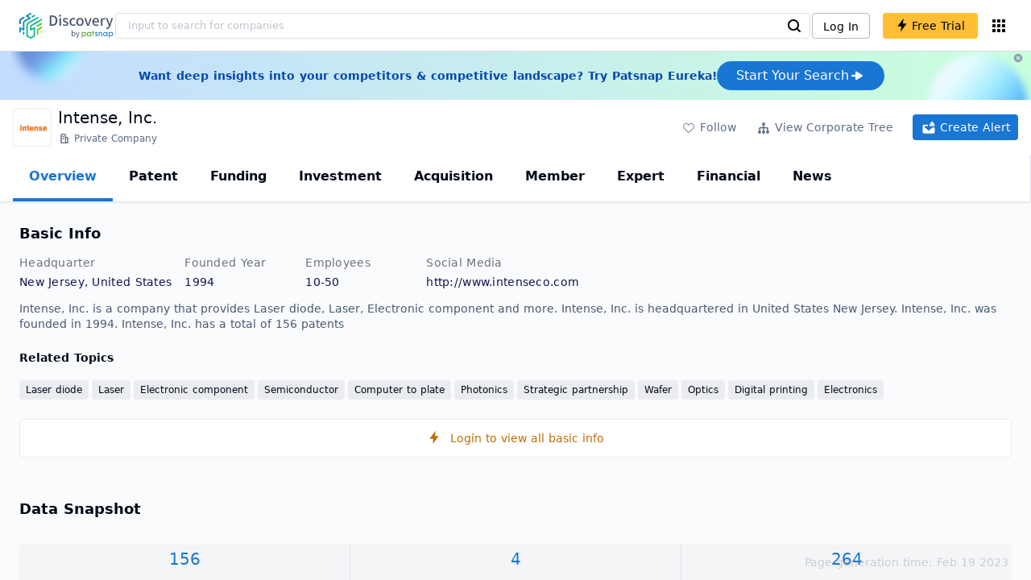

--- FILE ---
content_type: text/html; charset=utf-8
request_url: https://discovery.patsnap.com/company/intense/
body_size: 52022
content:
<!doctype html>
<html data-n-head-ssr lang="en" data-n-head="%7B%22lang%22:%7B%22ssr%22:%22en%22%7D%7D">
  <head >
    <title>Intense, Inc.:Company Profile &amp; Technical Research,Competitor Monitor,Market Trends - Discovery | PatSnap</title><meta data-n-head="ssr" charset="utf-8"><meta data-n-head="ssr" name="viewport" content="width=device-width, initial-scale=1, maximum-scale=1, minimum-scale=1, user-scalable=no"><meta data-n-head="ssr" name="format-detection" content="telephone=no"><meta data-n-head="ssr" name="google-site-verification" content="H2NsniMFz2l2jUJWjBcB7TvM75P4GDNpDbYbFpFDBiY"><meta data-n-head="ssr" name="ahrefs-site-verification" content="c37d1efe3b6dac1f05071fbc7f792c2703255e28b5a148b339f8ff9d615d2590"><meta data-n-head="ssr" name="yandex-verification" content="4dbc6c83c7f9731a"><meta data-n-head="ssr" charset="utf-8"><meta data-n-head="ssr" name="viewport" content="width=device-width, initial-scale=1"><meta data-n-head="ssr" data-hid="description" name="description" content="Discovery Company profile page for Intense, Inc. including technical research,competitor monitor,market trends,company profile&amp; stock symbol"><meta data-n-head="ssr" data-hid="keywords" name="keywords" content="Intense, Inc.,Technical research,Competitor monitor,Market trends,Company profile,discovery,PatSnap"><link data-n-head="ssr" rel="icon" type="image/x-icon" href="/company/favicon.png"><link data-n-head="ssr" rel="canonical" href="https://discovery.patsnap.com/company/intense/"><script data-n-head="ssr" type="text/javascript" charset="utf-8" defer>(function(w,d,s,l,i){w[l]=w[l]||[];w[l].push({'gtm.start':new Date().getTime(),event:'gtm.js'});var f=d.getElementsByTagName(s)[0],j=d.createElement(s),dl=l!='dataLayer'?'&l='+l:'';j.async=true;j.src='https://www.googletagmanager.com/gtm.js?id='+i+dl;f.parentNode.insertBefore(j,f);})(window,document,'script','dataLayer','GTM-WMWTK72');</script><script data-n-head="ssr" src="https://discovery-static.patsnap.com/seo/client/company/static/echart-5.3.3.min.js" type="text/javascript" charset="utf-8" defer></script><script data-n-head="ssr" type="application/ld+json">[{"@context":"https://schema.org","@type":"Organization","url":"https://discovery.patsnap.com/","logo":"https://discovery.patsnap.com/company/svg/logo.svg"},{"@context":"http://schema.org/","@type":"WebSite","name":"Discovery","url":"https://discovery.patsnap.com/","potentialAction":{"@type":"SearchAction","target":"https://discovery.patsnap.com/textsearch?q={search_term_string}","query-input":"required name=search_term_string"}},{"@context":"http://schema.org","@type":"BreadcrumbList","itemListElement":[{"@type":"ListItem","position":1,"name":"Discovery","item":"https://discovery.patsnap.com/"},{"@type":"ListItem","position":2,"name":"Laser diode","item":"https://discovery.patsnap.com/company/topic-search/laser-diode/"}]},{"@context":"http://schema.org","@type":"BreadcrumbList","itemListElement":[{"@type":"ListItem","position":1,"name":"Discovery","item":"https://discovery.patsnap.com/"},{"@type":"ListItem","position":2,"name":"Laser diode","item":"https://discovery.patsnap.com/company/topic-search/laser-diode/"},{"@type":"ListItem","position":3,"name":"Intense, Inc.","item":"https://discovery.patsnap.com/company/intense/"}]},{"@context":"http://schema.org/","@type":"WebPage","mainEntity":{"@type":"Corporation","name":"Intense, Inc.","legalName":"Intense, Inc.","image":"https://discovery-static.patsnap.com/seo/logo/organization/entity/master_entity_128/0af2/60d3/14a0/94f6/3e2e/d1c2/e1cc/13b3/eb350d2ba7344eeb.gif","logo":"https://discovery-static.patsnap.com/seo/logo/organization/entity/master_entity_128/0af2/60d3/14a0/94f6/3e2e/d1c2/e1cc/13b3/eb350d2ba7344eeb.gif","url":"https://discovery.patsnap.com/company/intense/","description":"Intense Limited designs, manufactures, and supplies single and multimode monolithic laser array products and high power laser diodes. It offers visible laser diode products, such as CW components, modules, and systems; infra-red laser diode products, such as CW components, short pulse components, single mode components, single emitter laser engine, and stacked arrays; laser diode bars and stacked arrays; and individually addressable laser arrays. The company also provides foundry services, including front-end wafer processing, back-end assembly line, engineering support, and product development support services; and laser diode, optics, electronics, and package design services. It serves defense and security, medical, consumer and industrial, foundry services, digital printing and imaging, computer to plate, coding and marking, and display sectors. The company supplies its products through distributors. It has a strategic partnership with IQE. Intense Limited was formerly known as Intense Photonics Limited and changed its name to Intense Limited in March 2005. The company was founded in 1999 and is based in Glasgow, the United Kingdom with manufacturing facilities in the United Kingdom and the United States.","sameAs":3,"foundingDate":"1994","address":{"@type":"PostalAddress","addressRegion":"New Jersey","addressCountry":"United States"},"funder":[{"@type":"Organization","name":"Intense, Inc.","url":"https://discovery.patsnap.com/company/intense/"}]},"hasPart":{"@type":"WebPageElement","isAccessibleForFree":"False","cssSelector":".app-layout"}}]</script><script data-n-head="ssr" type="application/ld+json">{"@context":"http://schema.org/","@type":"FAQPage","mainEntity":[{"@type":"Question","name":"What technical fields has Intense, Inc. researched?","acceptedAnswer":{"@type":"Answer","text":"Intense, Inc. has researched the technical fields related to Laser diode, Laser, Electronic component, Semiconductor, Computer to plate, Photonics, Strategic partnership, Wafer, Optics, Digital printing, Electronics"}},{"@type":"Question","name":"What is Intense, Inc.'s total number of patents?","acceptedAnswer":{"@type":"Answer","text":"Intense, Inc. has 156 patents in total."}},{"@type":"Question","name":"How many employees does Intense, Inc. have globally?","acceptedAnswer":{"@type":"Answer","text":"Intense, Inc. has 11 employees worldwide."}},{"@type":"Question","name":"What kind of company is Intense, Inc.?","acceptedAnswer":{"@type":"Answer","text":"Intense Limited designs, manufactures, and supplies single and multimode monolithic laser array products and high power laser diodes. It offers visible ..."}},{"@type":"Question","name":"What is Intense, Inc.'s official website?","acceptedAnswer":{"@type":"Answer","text":"Intense, Inc.'s official website is http://www.intenseco.com."}},{"@type":"Question","name":"Where is Intense, Inc.'s headquarters?","acceptedAnswer":{"@type":"Answer","text":"Intense, Inc. is located in United States, New Jersey."}}]}</script><link rel="preload" href="https://discovery-static.patsnap.com/seo/client/css/f622d4b.css" as="style"><link rel="prefetch" href="https://discovery-static.patsnap.com/seo/client/05720d7.js"><link rel="prefetch" href="https://discovery-static.patsnap.com/seo/client/07725ec.js"><link rel="prefetch" href="https://discovery-static.patsnap.com/seo/client/472f9b9.js"><link rel="prefetch" href="https://discovery-static.patsnap.com/seo/client/b820c77.js"><link rel="prefetch" href="https://discovery-static.patsnap.com/seo/client/d86fd0e.js"><link rel="prefetch" href="https://discovery-static.patsnap.com/seo/client/ea5ec37.js"><link rel="stylesheet" href="https://discovery-static.patsnap.com/seo/client/css/f622d4b.css">
  </head>
  <body >
    <div data-server-rendered="true" id="__nuxt"><!----><div id="__layout"><div class="app-layout"><!----><!----><div class="tw-hidden tw-w-5"><div class="g-google-login-button tw-relative" style="height:40px;width:100%;"><div class="tw-hidden"><div class="patsnap-loading loading-size-default" style="background-color:#fff;" data-v-2614556e><div class="patsnap-loading-wrap " data-v-2614556e><div class="patsnap-loading-bar" data-v-2614556e></div> <div class="patsnap-loading-bar" data-v-2614556e></div> <div class="patsnap-loading-bar" data-v-2614556e></div> <div class="patsnap-loading-bar" data-v-2614556e></div></div> <!----></div></div><div><div id="google_login_button-popup" style="padding-left:0px;"></div></div></div></div><div class="discovery-header"><div class="discovery-header__container"><div class="discovery-header__logo"><span class="patsnap-biz-header__logo"><a href="https://discovery.patsnap.com" title="Discovery"><img loading="lazy" src="https://discovery-static.patsnap.com/seo/client/company/svg/logo.svg" alt="Discovery|PatSnap logo" width="117" height="32"></a></span></div><div class=" tw-relative tw-hidden  min-lg:tw-block min-lg:tw-w-[70%]"><div autocompleteInfo=""><!----></div></div><div class="discovery-header__tool tw-flex tw-flex-row"><a href="https://account.patsnap.com/?from=discovery&amp;redirect_uri=https%3A%2F%2Fdiscovery.patsnap.com%2Fhome" target="_blank" rel="nofollow" title="Login In" class="discovery-header__tool-login"><span>Log In</span></a><div title="Join for free" class="g-free-trial__info-all tw-cursor-pointer  discovery-header__tool-join"><span class="g-free-trial__info-all-span  tw-block tw-font-medium"><i class="iconfont disc-shandian" style="font-size:16px;line-height:16px;"></i><span class=" tw-ml-1">Free Trial</span></span></div><div class="el-tooltip products-icon"></div></div></div><div class="air-banner tw-relative tw-flex tw-min-h-[60px] tw-w-full tw-items-center tw-sm:tw-min-h-[60px]"><div class="tw-mx-auto tw-flex tw-max-w-[1280px] tw-flex-row tw-items-center tw-gap-6 tw-px-4 tw-py-3 tw-md:tw-px-6"><div class="tw-flex tw-flex-1 tw-flex-row tw-items-center tw-font-bold tw-text-blue-100" style="color:#0247b0;"> Want deep insights into your competitors &amp; competitive landscape? Try Patsnap Eureka! </div><div title="Join for free" class="g-free-trial__info-all tw-cursor-pointer  discovery-header__tool-join !tw-w-auto !tw-h-auto" style="background:transparent;"><span class="g-free-trial__info-all-span  tw-block tw-font-medium"><button class="tw-flex tw-h-[36px] tw-flex-row tw-items-center tw-gap-2 tw-rounded-3xl tw-bg-blue-default tw-px-6 tw-py-2 tw-text-base tw-text-white">Start Your Search<svg width="20" height="20" viewBox="0 0 20 20" fill="none" xmlns="http://www.w3.org/2000/svg" class="h-5 w-5"><path d="M12.9141 8.75L12.9141 11.25L3.95531 11.25C3.38031 11.25 2.91406 10.7837 2.91406 10.2087L2.91406 9.79125C2.91406 9.65451 2.94099 9.51911 2.99332 9.39278C3.04565 9.26645 3.12235 9.15166 3.21904 9.05497C3.31573 8.95829 3.43051 8.88159 3.55684 8.82926C3.68317 8.77693 3.81857 8.75 3.95531 8.75L12.9141 8.75Z" fill="white"></path><path d="M9.50315 4.73001L16.4969 9.04251C16.6473 9.13514 16.7717 9.26451 16.8583 9.41846C16.945 9.57241 16.991 9.74587 16.9922 9.92252C16.9933 10.0992 16.9495 10.2732 16.8648 10.4282C16.7801 10.5833 16.6574 10.7142 16.5081 10.8088L9.5144 15.2375C9.3569 15.3374 9.17547 15.3931 8.98908 15.3988C8.80269 15.4046 8.61817 15.3602 8.4548 15.2703C8.29143 15.1804 8.15521 15.0482 8.06037 14.8876C7.96553 14.7271 7.91555 14.544 7.91565 14.3575L7.91565 5.61626C7.91546 5.43087 7.96478 5.24878 8.05851 5.08882C8.15223 4.92886 8.28697 4.79683 8.44879 4.70636C8.61062 4.61589 8.79366 4.57027 8.97902 4.57421C9.16437 4.57815 9.34531 4.6315 9.50315 4.72876L9.50315 4.73001Z" fill="white"></path></svg></button></span></div></div><div class="tw-absolute tw-h-6 tw-w-6 tw-cursor-pointer" style="right:0px;top:0px;"><i class="iconfont disc-clear" style="font-size:16px;color:#96a0af;line-height:16px;"></i></div></div></div><div class="tw-h-full tw-overflow-auto"><div class="company-index-container"><div class="company-main"><div id="company-profile-header" class="company-profile-header"><div class="tw-flex-shrink-0 tw-border-gray-40 tw-shadow"><div class="company-profile-card tw-py-2 tw-pl-4  tw-pr-1"><div class="company-profile-card__left"><div class="g-company-logo medium" style="width:48px;height:48px;"><div class="p-img border" style="width:48px;height:48px;border-radius:4px;display:table-cell;border:1px solid #ebecf0;"><img loading="lazy" src="https://discovery-static.patsnap.com/seo/logo/organization/entity/master_entity_128/0af2/60d3/14a0/94f6/3e2e/d1c2/e1cc/13b3/eb350d2ba7344eeb.gif" alt="Intense, Inc." width="40" height="40" class="company-profile-header__img"></div></div></div><div class="company-profile-card__right"><div class="company-profile-card__rt"><div class="company-profile-card__title"><div class="tw-text-black tw-text-xl tw-font-medium tw-flex-grow-0 tw-truncate tw-pr-5"><h1 title="Intense, Inc.">Intense, Inc.</h1></div><div class="company-profile-card__rb"><span size="small" company="" class="b-company-label"><span class="tw-inline-flex tw-items-center tw-mr-1"><svg width="16px" height="16px" name="#icon-advance-search-org" size="16" class="g-svg"><use xlink:href="#icon-advance-search-org"></use></svg><span class=" tw-ml-1 tw-inline-block">Private Company</span></span><span size="small" company="" class="b-company-label"></span></span></div></div></div></div><div class="company-profile-card__setting xs:tw-hidden"><div class="g-free-trial__info-all tw-cursor-pointer  company-profile-header__tool-btn"><span class="g-free-trial__info-all-span  tw-block tw-font-medium"><i class="iconfont disc-stroke tw-align-middle" style="font-size:20px;line-height:20px;"></i><span class="text-btn">Follow</span></span></div><div class="g-free-trial__info-all tw-cursor-pointer  company-profile-header__tool-btn"><span class="g-free-trial__info-all-span  tw-block tw-font-medium"><svg width="20px" height="20px" name="#icon-merger" size="20" class="g-svg"><use xlink:href="#icon-merger"></use></svg><span class="text-btn">View Corporate Tree</span></span></div><div class="g-free-trial__info-all tw-cursor-pointer  company-profile-header__tool-btn email-alert"><span class="g-free-trial__info-all-span  tw-block tw-font-medium"><svg width="20px" height="20px" name="#icon-email-alerts" size="20" color="#fff" class="g-svg" style="fill:#fff;"><use xlink:href="#icon-email-alerts"></use></svg><span class="text-btn">Create Alert</span></span></div></div></div></div></div><div class="g-drawer__menu"><div class="b-drawer-layout__menu b-drawer-layout__menu-top"><div><div class="b-drawer-menu-item b-drawer-menu-item--active"><a href="/company/intense/" aria-current="page" class="nuxt-link-exact-active nuxt-link-active b-drawer-menu-item__overview">Overview</a></div></div><div><div class="b-drawer-menu-item"><a href="/company/intense/patent/" rel="">Patent</a></div></div><div><div class="b-drawer-menu-item"><a href="/company/intense/funding/" rel="nofollow">Funding</a></div></div><div><div class="b-drawer-menu-item"><a href="/company/intense/investment/" rel="nofollow">Investment</a></div></div><div><div class="b-drawer-menu-item"><a href="/company/intense/acquisition/" rel="nofollow">Acquisition</a></div></div><div><div class="b-drawer-menu-item"><a href="/company/intense/member/" rel="nofollow">Member</a></div></div><div><div class="b-drawer-menu-item b-drawer-menu-item--disabled"><a href="/company/intense/expert/" rel="nofollow">Expert</a></div></div><div><div class="b-drawer-menu-item"><a href="/company/intense/financial/" rel="nofollow">Financial</a></div></div><div><div class="b-drawer-menu-item"><a href="/company/intense/news/" rel="nofollow">News</a></div></div></div></div><div class="company-main__content"><div class="company-main__content-info tw-h-full" style="background-color:#fafbfc;"><div class="company-main__contain"><div class="company-snapshot tw-flex-1"><div class="company-snapshot__info company-snapshot-infos tw-flex tw-flex-col company-snapshot__block"><div id="company-profile-basicInfo" class="company-snapshot-infos__section company-snapshot-infos__info"><div class="snapshot-info-section"><h2 class="snapshot-info-section__title company-h2">Basic Info</h2><div class="snapshot-info-section__bd"><div class="snapshot-info-section__row"><div class="snapshot-info-section__label snapshot-info-section-label">Headquarter</div><div class="snapshot-info-section__content">New Jersey, United States</div></div><div class="snapshot-info-section__row"><div class="snapshot-info-section__label snapshot-info-section-label">Founded Year</div><div class="snapshot-info-section__content">1994</div></div><div class="snapshot-info-section__row"><div class="snapshot-info-section__label snapshot-info-section-label">Employees</div><div class="snapshot-info-section__content">10-50</div></div><div class="snapshot-info-section__row"><div class="snapshot-info-section__label snapshot-info-section-label">Social Media</div><div class="snapshot-info-section__content"><div class="tw-flex tw-items-center"><span class="snapshot-desc-section__website"><span target="_blank" title="http://www.intenseco.com" rel="nofollow" class=" tw-inline-flex">http://www.intenseco.com</span><span target="_blank" title="FACEBOOK" rel="nofollow" class=" tw-ml-2 tw-text-blue-default"><svg width="24px" height="24px" name="#icon-facebook" size="24" class="g-svg"><use xlink:href="#icon-facebook"></use></svg></span><span target="_blank" title="LINKEDIN" rel="nofollow" class=" tw-ml-2 tw-text-blue-default"><svg width="24px" height="24px" name="#icon-linkedin" size="24" class="g-svg"><use xlink:href="#icon-linkedin"></use></svg></span></span></div></div></div></div></div><div class="tw-mb-4 b-item-show-more snapshot-desc-section__desc">Intense, Inc. is a company that provides Laser diode, Laser, Electronic component and more. Intense, Inc. is headquartered in United States New Jersey. Intense, Inc. was founded in 1994.  Intense, Inc. has a total of 156 patents </div><div class="tw-flex tw-flex-col tw-mt-2"><h2 class="tw-inline-block tw-text-sm company-h2" style="width:134px;">Related Topics</h2><div class="tw-flex-1 tw-mt-3"><a href="https://discovery.patsnap.com/company/topic-search/laser-diode/" target="_blank" title="Laser diode" class="tw-text-blue-default hover:tw-underline  event-document-topic topic-item-link">Laser diode</a><a href="https://discovery.patsnap.com/company/topic-search/laser/" target="_blank" title="Laser" class="tw-text-blue-default hover:tw-underline  event-document-topic topic-item-link">Laser</a><a href="https://discovery.patsnap.com/company/topic-search/electronic-component/" target="_blank" title="Electronic component" class="tw-text-blue-default hover:tw-underline  event-document-topic topic-item-link">Electronic component</a><a href="https://discovery.patsnap.com/company/topic-search/semiconductor/" target="_blank" title="Semiconductor" class="tw-text-blue-default hover:tw-underline  event-document-topic topic-item-link">Semiconductor</a><a href="https://discovery.patsnap.com/company/topic-search/computer-to-plate/" target="_blank" title="Computer to plate" class="tw-text-blue-default hover:tw-underline  event-document-topic topic-item-link">Computer to plate</a><a href="https://discovery.patsnap.com/company/topic-search/photonics/" target="_blank" title="Photonics" class="tw-text-blue-default hover:tw-underline  event-document-topic topic-item-link">Photonics</a><span class="event-document-topic topic-item-link">Strategic partnership</span><a href="https://discovery.patsnap.com/company/topic-search/wafer/" target="_blank" title="Wafer" class="tw-text-blue-default hover:tw-underline  event-document-topic topic-item-link">Wafer</a><a href="https://discovery.patsnap.com/company/topic-search/optics/" target="_blank" title="Optics" class="tw-text-blue-default hover:tw-underline  event-document-topic topic-item-link">Optics</a><a href="https://discovery.patsnap.com/company/topic-search/digital-printing/" target="_blank" title="Digital printing" class="tw-text-blue-default hover:tw-underline  event-document-topic topic-item-link">Digital printing</a><a href="https://discovery.patsnap.com/company/topic-search/electronics/" target="_blank" title="Electronics" class="tw-text-blue-default hover:tw-underline  event-document-topic topic-item-link">Electronics</a></div></div></div><div title="Login to view all basic info" class="g-free-trial__info-all tw-cursor-pointer  company__info-login"><span class="g-free-trial__info-all-span  tw-block tw-font-medium"><i class="iconfont disc-shandian" style="font-size:16px;line-height:16px;"></i><span class=" tw-ml-3">Login to view all basic info</span></span></div></div><div id="company-profile-dataSnapshot" class="company-snapshot__data-snapshot company-snapshot__block"><div class="snapshot-data-section"><h2 class="snapshot-data-section__hd company-h2">Data Snapshot</h2><div class="data-snapshot-content tw-mt-4"><div class="data-snapshot-content-block"><div class="data-snapshot-content-block-number" style="color:#1976D2;"><a href="/company/intense/patent/" title="Patent">156</a></div><div class="data-snapshot-content-block-type">Patent</div></div><div class="data-snapshot-content-block"><div class="data-snapshot-content-block-number" style="color:#1976D2;"><a href="/company/intense/funding/" title="Funding">4</a></div><div class="data-snapshot-content-block-type">Funding</div></div><div class="data-snapshot-content-block"><div class="data-snapshot-content-block-number" style="color:#1976D2;"><a href="/company/intense/news/" title="News">264</a></div><div class="data-snapshot-content-block-type">News</div></div></div></div></div><div class="xs:tw-hidden"><div id="company-profile-innovationWordcloud" class="chart-container word-cloud company-snapshot__block" style="margin-top:40px;display:block;"><div class="chart-container-top"><div class="chart-container-top__title"><h2 class="chart-container-top__title-title">Innovation Word Cloud</h2><div class="chart-container-top__title-slot"></div></div><div class="chart-container-top__desc">A quick overview of tech portfolio with the top keywords and phrases extracted from patents of Intense, Inc.</div></div><div class="chart-container-others"></div><div class="chart-container-chart chart-container-chart__border" style="height:500px;background-color:#fff;padding:0;"><div class="tw-absolute tw-text-black innovation-matrix-content-left" style="top:20px;left:20px;"><div role="radiogroup" class="el-radio-group"><label role="radio" aria-checked="true" tabindex="0" class="el-radio is-checked"><span class="el-radio__input is-checked"><span class="el-radio__inner"></span><input type="radio" aria-hidden="true" tabindex="-1" autocomplete="off" value="overAll" checked="checked" class="el-radio__original"></span><span class="el-radio__label">Overall<!----></span></label><label role="radio" tabindex="-1" class="el-radio"><span class="el-radio__input"><span class="el-radio__inner"></span><input type="radio" aria-hidden="true" tabindex="-1" autocomplete="off" value="recent3years" class="el-radio__original"></span><span class="el-radio__label">Recent 3 years<!----></span></label></div></div><div chartFrom="detail" class="b-word-cloud"></div><div class="chart-container-download" style="display:block;"><div class="hover:tw-bg-gray-20 tw-p-1 tw-inline-flex tw-items-center tw-rounded tw-cursor-pointer tw-text-gray-400"><i class="iconfont disc-export" style="font-size:24px;line-height:24px;"></i><span>Download</span></div></div></div></div></div><div id="company-profile-highRelatedMarkets" class="chart-container related-markets company-snapshot__block" style="margin-top:40px;display:block;"><div class="chart-container-top"><div class="chart-container-top__title"><h2 class="chart-container-top__title-title">High Related Markets</h2><div class="chart-container-top__title-slot"></div></div><div class="chart-container-top__desc">	Mentioned companies in the market reports of major market categories and sectors by Intense, Inc.</div></div><div class="chart-container-others"></div><div class="chart-container-chart chart-container-chart__border related-markets-container" style="height:300px;background-color:#fff;padding:12px;"><div class="chart-container-empty" style="background-image:url('https://discovery-static.patsnap.com/seo/client/img/no_data_markets.6890bf8.jpg');background-size:100% 100%;background-repeat:no-repeat;"><div class="g-new-free-trial"><div class="g-new-free-trial__title"><img src="https://discovery-static.patsnap.com/seo/client/img/new-free-trial.0e64be5.svg" alt="sample-data" width="40" height="32"><span class="g-new-free-trial__title-span">Sign up to view the full data</span></div><div class="g-free-trial__info-all tw-cursor-pointer  g-new-free-trial__free tw-rounded"><span class="g-free-trial__info-all-span  tw-block tw-font-medium"><i class="iconfont disc-shandian" style="font-size:16px;line-height:16px;"></i><span class=" tw-ml-1 tw-rounded">Free Trial Now</span></span></div></div></div><div class="chart-container-download" style="display:none;"><div class="hover:tw-bg-gray-20 tw-p-1 tw-inline-flex tw-items-center tw-rounded tw-cursor-pointer tw-text-gray-400"><i class="iconfont disc-export" style="font-size:24px;line-height:24px;"></i><span>Download</span></div></div></div></div><div class="xs:tw-hidden"><div id="company-profile-innovationMatrix" class="chart-container innovation-matrix company-snapshot__block xs:tw-hidden" style="margin-top:40px;display:block;"><div class="chart-container-top"><div class="chart-container-top__title"><h2 class="chart-container-top__title-title">Innovation Matrix</h2><div class="chart-container-top__title-slot"></div></div><div class="chart-container-top__desc">visualizing technology portfolio of hot application areas and blank areas for Intense, Inc.</div></div><div class="chart-container-others"></div><div class="chart-container-chart chart-container-chart__border" style="height:572px;background-color:#fff;padding:12px;"><div class="innovation-matrix-content"><div class="innovation-matrix-content-top"><div class="innovation-matrix-content-left"><div role="radiogroup" class="el-radio-group"><label role="radio" aria-checked="true" tabindex="0" class="el-radio is-checked"><span class="el-radio__input is-checked"><span class="el-radio__inner"></span><input type="radio" aria-hidden="true" tabindex="-1" autocomplete="off" value="ALL" checked="checked" class="el-radio__original"></span><span class="el-radio__label">All Patents<!----></span></label><label role="radio" tabindex="-1" class="el-radio"><span class="el-radio__input"><span class="el-radio__inner"></span><input type="radio" aria-hidden="true" tabindex="-1" autocomplete="off" value="0" class="el-radio__original"></span><span class="el-radio__label">Active Patents<!----></span></label><label role="radio" tabindex="-1" class="el-radio"><span class="el-radio__input"><span class="el-radio__inner"></span><input type="radio" aria-hidden="true" tabindex="-1" autocomplete="off" value="1" class="el-radio__original"></span><span class="el-radio__label">Inactive Patents<!----></span></label><label role="radio" tabindex="-1" class="el-radio"><span class="el-radio__input"><span class="el-radio__inner"></span><input type="radio" aria-hidden="true" tabindex="-1" autocomplete="off" value="2" class="el-radio__original"></span><span class="el-radio__label">Pending Patents<!----></span></label></div><svg class="el-tooltip info-tooltip__svg tw-cursor-pointer"><use xlink:href="#disc-info"></use></svg></div><div class="innovation-matrix-content-right"><div class="innovation-matrix-content-right-time"><div class="innovation-matrix-content-right-time-label">Time Range: </div><div class="sort-select-multi innovation-matrix-content-right-time-sort"><div class="dropdown"><div class="dropdown-link">Overall<svg width="24px" height="24px" name="#icon-solid-trangle-down" size="24" class="g-svg"><use xlink:href="#icon-solid-trangle-down"></use></svg></div><div class="dropdown-menu" style="display:none;"><div title="Overall" class="selected dropdown-item"><span class="label">Overall</span></div><div className="related-company__login-btn tw-rounded" class="g-free-trial__info-all tw-cursor-pointer "><span class="g-free-trial__info-all-span  tw-block tw-font-medium"><div title="1 year" class="dropdown-item"><span class="label">1 year</span><i class="iconfont disc-shandian select-search__icon" style="font-size:16px;line-height:16px;"></i></div></span></div><div className="related-company__login-btn tw-rounded" class="g-free-trial__info-all tw-cursor-pointer "><span class="g-free-trial__info-all-span  tw-block tw-font-medium"><div title="3 year" class="dropdown-item"><span class="label">3 year</span><i class="iconfont disc-shandian select-search__icon" style="font-size:16px;line-height:16px;"></i></div></span></div><div className="related-company__login-btn tw-rounded" class="g-free-trial__info-all tw-cursor-pointer "><span class="g-free-trial__info-all-span  tw-block tw-font-medium"><div title="5 year" class="dropdown-item"><span class="label">5 year</span><i class="iconfont disc-shandian select-search__icon" style="font-size:16px;line-height:16px;"></i></div></span></div></div></div></div></div></div></div><div class="innovation-matrix-content-x"><div class="sort-select-multi innovation-matrix-content-x-sort"><div class="dropdown"><div class="dropdown-link">Application Domain L2<svg width="24px" height="24px" name="#icon-solid-trangle-down" size="24" class="g-svg"><use xlink:href="#icon-solid-trangle-down"></use></svg></div><div class="dropdown-menu" style="display:none;"><div title="Application Domain L2" class="selected dropdown-item"><span class="label">Application Domain L2</span></div><div className="related-company__login-btn tw-rounded" class="g-free-trial__info-all tw-cursor-pointer "><span class="g-free-trial__info-all-span  tw-block tw-font-medium"><div title="Application Domain L3" class="dropdown-item"><span class="label">Application Domain L3</span><i class="iconfont disc-shandian select-search__icon" style="font-size:16px;line-height:16px;"></i></div></span></div><div className="related-company__login-btn tw-rounded" class="g-free-trial__info-all tw-cursor-pointer "><span class="g-free-trial__info-all-span  tw-block tw-font-medium"><div title="Application Domain L4" class="dropdown-item"><span class="label">Application Domain L4</span><i class="iconfont disc-shandian select-search__icon" style="font-size:16px;line-height:16px;"></i></div></span></div><div className="related-company__login-btn tw-rounded" class="g-free-trial__info-all tw-cursor-pointer "><span class="g-free-trial__info-all-span  tw-block tw-font-medium"><div title="High-Tech Industry L1" class="dropdown-item"><span class="label">High-Tech Industry L1</span><i class="iconfont disc-shandian select-search__icon" style="font-size:16px;line-height:16px;"></i></div></span></div><div className="related-company__login-btn tw-rounded" class="g-free-trial__info-all tw-cursor-pointer "><span class="g-free-trial__info-all-span  tw-block tw-font-medium"><div title="High-Tech Industry L2" class="dropdown-item"><span class="label">High-Tech Industry L2</span><i class="iconfont disc-shandian select-search__icon" style="font-size:16px;line-height:16px;"></i></div></span></div><div className="related-company__login-btn tw-rounded" class="g-free-trial__info-all tw-cursor-pointer "><span class="g-free-trial__info-all-span  tw-block tw-font-medium"><div title="Tech Topic L2" class="dropdown-item"><span class="label">Tech Topic L2</span><i class="iconfont disc-shandian select-search__icon" style="font-size:16px;line-height:16px;"></i></div></span></div><div className="related-company__login-btn tw-rounded" class="g-free-trial__info-all tw-cursor-pointer "><span class="g-free-trial__info-all-span  tw-block tw-font-medium"><div title="Tech Topic L3" class="dropdown-item"><span class="label">Tech Topic L3</span><i class="iconfont disc-shandian select-search__icon" style="font-size:16px;line-height:16px;"></i></div></span></div><div className="related-company__login-btn tw-rounded" class="g-free-trial__info-all tw-cursor-pointer "><span class="g-free-trial__info-all-span  tw-block tw-font-medium"><div title="Timeline" class="dropdown-item"><span class="label">Timeline</span><i class="iconfont disc-shandian select-search__icon" style="font-size:16px;line-height:16px;"></i></div></span></div></div></div></div></div><div class="innovation-matrix-content-container"><div class="innovation-matrix-content-container-y" style="top:60px;"><div class="sort-select-multi innovation-matrix-content-container-y-sort"><div class="dropdown"><div class="dropdown-link">Tech Topic L2<svg width="24px" height="24px" name="#icon-solid-trangle-down" size="24" class="g-svg"><use xlink:href="#icon-solid-trangle-down"></use></svg></div><div class="dropdown-menu" style="display:none;"><div title="Tech Topic L2" class="selected dropdown-item"><span class="label">Tech Topic L2</span></div><div className="related-company__login-btn tw-rounded" class="g-free-trial__info-all tw-cursor-pointer "><span class="g-free-trial__info-all-span  tw-block tw-font-medium"><div title="Tech Topic L3" class="dropdown-item"><span class="label">Tech Topic L3</span><i class="iconfont disc-shandian select-search__icon" style="font-size:16px;line-height:16px;"></i></div></span></div><div className="related-company__login-btn tw-rounded" class="g-free-trial__info-all tw-cursor-pointer "><span class="g-free-trial__info-all-span  tw-block tw-font-medium"><div title="High-Tech Industry L1" class="dropdown-item"><span class="label">High-Tech Industry L1</span><i class="iconfont disc-shandian select-search__icon" style="font-size:16px;line-height:16px;"></i></div></span></div><div className="related-company__login-btn tw-rounded" class="g-free-trial__info-all tw-cursor-pointer "><span class="g-free-trial__info-all-span  tw-block tw-font-medium"><div title="High-Tech Industry L2" class="dropdown-item"><span class="label">High-Tech Industry L2</span><i class="iconfont disc-shandian select-search__icon" style="font-size:16px;line-height:16px;"></i></div></span></div><div className="related-company__login-btn tw-rounded" class="g-free-trial__info-all tw-cursor-pointer "><span class="g-free-trial__info-all-span  tw-block tw-font-medium"><div title="Application Domain L2" class="dropdown-item"><span class="label">Application Domain L2</span><i class="iconfont disc-shandian select-search__icon" style="font-size:16px;line-height:16px;"></i></div></span></div><div className="related-company__login-btn tw-rounded" class="g-free-trial__info-all tw-cursor-pointer "><span class="g-free-trial__info-all-span  tw-block tw-font-medium"><div title="Application Domain L3" class="dropdown-item"><span class="label">Application Domain L3</span><i class="iconfont disc-shandian select-search__icon" style="font-size:16px;line-height:16px;"></i></div></span></div><div className="related-company__login-btn tw-rounded" class="g-free-trial__info-all tw-cursor-pointer "><span class="g-free-trial__info-all-span  tw-block tw-font-medium"><div title="Application Domain L4" class="dropdown-item"><span class="label">Application Domain L4</span><i class="iconfont disc-shandian select-search__icon" style="font-size:16px;line-height:16px;"></i></div></span></div></div></div></div></div><div class="innovation-matrix-content-container-chart"></div></div></div><div class="chart-container-download" style="display:block;"><div class="hover:tw-bg-gray-20 tw-p-1 tw-inline-flex tw-items-center tw-rounded tw-cursor-pointer tw-text-gray-400"><i class="iconfont disc-export" style="font-size:24px;line-height:24px;"></i><span>Download</span></div></div></div></div></div><div id="company-profile-subsidiaryLists" class="chart-container subsidiary-lists company-snapshot__block" style="margin-top:40px;display:block;"><div class="chart-container-top"><div class="chart-container-top__title"><h2 class="chart-container-top__title-title">Subsidiary Lists</h2><div class="chart-container-top__title-slot"></div></div><div class="chart-container-top__desc">	Subsidiaries with patent applications for Intense, Inc.</div></div><div class="chart-container-others"></div><div class="chart-container-chart chart-container-chart__border subsidiary-lists-container" style="height:300px;background-color:#fff;padding:12px;"><div class="chart-container-empty" style="background-image:url('https://discovery-static.patsnap.com/seo/client/img/no_data_subsidiary.4689f3e.jpg');background-size:100% 100%;background-repeat:no-repeat;"><div class="g-new-free-trial"><div class="g-new-free-trial__title"><img src="https://discovery-static.patsnap.com/seo/client/img/new-free-trial.0e64be5.svg" alt="sample-data" width="40" height="32"><span class="g-new-free-trial__title-span">Sign up to view the full data</span></div><div class="g-free-trial__info-all tw-cursor-pointer  g-new-free-trial__free tw-rounded"><span class="g-free-trial__info-all-span  tw-block tw-font-medium"><i class="iconfont disc-shandian" style="font-size:16px;line-height:16px;"></i><span class=" tw-ml-1 tw-rounded">Free Trial Now</span></span></div></div></div><div class="chart-container-download" style="display:none;"><div class="hover:tw-bg-gray-20 tw-p-1 tw-inline-flex tw-items-center tw-rounded tw-cursor-pointer tw-text-gray-400"><i class="iconfont disc-export" style="font-size:24px;line-height:24px;"></i><span>Download</span></div></div></div></div><div class="company-question"><h2 class="company-question__title company-h2">Intense, Inc. Frequently Asked Questions</h2><div class=" tw-relative tw-mt-2"><div class=" tw-flex tw-flex-col" style="display:flex;"><div class="company-question__question"><span class="company-question__question-mark" style="background-color:#1976D2;"></span><h3 class="company-question__question-text">What technical fields has Intense, Inc. researched?</h3></div><span class="company-question__answer"><span><a href="https://discovery.patsnap.com/company/intense/" target="_blank" title="Intense, Inc." class="tw-text-blue-default hover:tw-underline company-question__answer-keywords">Intense, Inc.</a> has researched the technical fields related to<span class="company-question__answer-keywords"> <a href="https://discovery.patsnap.com/company/topic-search/laser-diode/" target="_blank" title="Laser diode" class="tw-text-blue-default hover:tw-underline  event-document-topic topic-item-link">Laser diode</a><a href="https://discovery.patsnap.com/company/topic-search/laser/" target="_blank" title="Laser" class="tw-text-blue-default hover:tw-underline  event-document-topic topic-item-link">Laser</a><a href="https://discovery.patsnap.com/company/topic-search/electronic-component/" target="_blank" title="Electronic component" class="tw-text-blue-default hover:tw-underline  event-document-topic topic-item-link">Electronic component</a><a href="https://discovery.patsnap.com/company/topic-search/semiconductor/" target="_blank" title="Semiconductor" class="tw-text-blue-default hover:tw-underline  event-document-topic topic-item-link">Semiconductor</a><a href="https://discovery.patsnap.com/company/topic-search/computer-to-plate/" target="_blank" title="Computer to plate" class="tw-text-blue-default hover:tw-underline  event-document-topic topic-item-link">Computer to plate</a><a href="https://discovery.patsnap.com/company/topic-search/photonics/" target="_blank" title="Photonics" class="tw-text-blue-default hover:tw-underline  event-document-topic topic-item-link">Photonics</a><span class="event-document-topic topic-item-link">Strategic partnership</span><a href="https://discovery.patsnap.com/company/topic-search/wafer/" target="_blank" title="Wafer" class="tw-text-blue-default hover:tw-underline  event-document-topic topic-item-link">Wafer</a><a href="https://discovery.patsnap.com/company/topic-search/optics/" target="_blank" title="Optics" class="tw-text-blue-default hover:tw-underline  event-document-topic topic-item-link">Optics</a><a href="https://discovery.patsnap.com/company/topic-search/digital-printing/" target="_blank" title="Digital printing" class="tw-text-blue-default hover:tw-underline  event-document-topic topic-item-link">Digital printing</a><a href="https://discovery.patsnap.com/company/topic-search/electronics/" target="_blank" title="Electronics" class="tw-text-blue-default hover:tw-underline  event-document-topic topic-item-link">Electronics</a></span></span></span><span class="company-question__line"></span></div><div class=" tw-flex tw-flex-col" style="display:flex;"><div class="company-question__question"><span class="company-question__question-mark" style="background-color:#45A321;"></span><h3 class="company-question__question-text">What is Intense, Inc.'s total number of patents?</h3></div><span class="company-question__answer"><span><a href="https://discovery.patsnap.com/company/intense/" target="_blank" title="Intense, Inc." class="tw-text-blue-default hover:tw-underline company-question__answer-keywords">Intense, Inc.</a> has<span class="company-question__answer-keywords"> 156 </span>patents in total.</span></span><span class="company-question__line"></span></div><div class=" tw-flex tw-flex-col" style="display:flex;"><div class="company-question__question"><span class="company-question__question-mark" style="background-color:#914AED;"></span><h3 class="company-question__question-text">How many employees does Intense, Inc. have globally?</h3></div><span class="company-question__answer"><div><a href="https://discovery.patsnap.com/company/intense/" target="_blank" title="Intense, Inc." class="tw-text-blue-default hover:tw-underline company-question__answer-keywords">Intense, Inc.</a> has <span class="company-question__answer-keywords">11</span> employees worldwide.</div></span><span class="company-question__line"></span></div><div class=" tw-flex tw-flex-col" style="display:none;"><div class="company-question__question"><span class="company-question__question-mark" style="background-color:#1976D2;"></span><h3 class="company-question__question-text">What kind of company is Intense, Inc.?</h3></div><span class="company-question__answer"><div><span>Intense Limited designs, manufactures, and supplies single and multimode monolithic laser array products and high power laser diodes. It offers visible...</span></div></span><span class="company-question__line"></span></div><div class=" tw-flex tw-flex-col" style="display:none;"><div class="company-question__question"><span class="company-question__question-mark" style="background-color:#45A321;"></span><h3 class="company-question__question-text">What is Intense, Inc.'s official website?</h3></div><span class="company-question__answer"><div><a href="https://discovery.patsnap.com/company/intense/" target="_blank" title="Intense, Inc." class="tw-text-blue-default hover:tw-underline company-question__answer-keywords">Intense, Inc.</a>'s official website is <span title="Intense, Inc." class="company-question__answer-keywords">http://www.intenseco.com</span>.</div></span><span class="company-question__line"></span></div><div class=" tw-flex tw-flex-col" style="display:none;"><div class="company-question__question"><span class="company-question__question-mark" style="background-color:#914AED;"></span><h3 class="company-question__question-text">Where is Intense, Inc.'s headquarters?</h3></div><span class="company-question__answer"><div><a href="https://discovery.patsnap.com/company/intense/" target="_blank" title="Intense, Inc." class="tw-text-blue-default hover:tw-underline company-question__answer-keywords">Intense, Inc.</a> is located in New Jersey, United States.</div></span><span class="company-question__line"></span></div></div><div class="company-question__show-all tw-cursor-pointer"><span>Show all question</span><span><i class="iconfont disc-more-db" style="font-size:16px;line-height:16px;"></i></span></div></div></div><div class="recommend-company"><div class="recommend-company__title"><h2 class="recommend-company__title-div company-h2">Related Companies</h2><div class=" tw-flex tw-flex-row tw-flex-wrap"><div class=" tw-flex tw-items-center tw-mr-3" style="width:236px;height:50px;margin-bottom:10px;"><span class="tw-inline-block tw-w-8 tw-truncate tw-rounded"><img loading="lazy" src="https://discovery-static.patsnap.com/seo/client/company/svg/company-placeholder.svg" alt="PerfectData Corp." width="48" height="48"></span><div class=" tw-flex tw-flex-col tw-mx-2 tw-text-sm tw-truncate"><span class="tw-truncate"><a href="https://discovery.patsnap.com/company/perfectdata-corp/" target="_blank" title="PerfectData Corp." class="tw-text-blue-default hover:tw-underline  tw-mr-8 tw-whitespace-nowrap tw-mb-2 tw-text-black">PerfectData Corp.</a></span><span class="recommend-company__origin"></span></div></div><div class=" tw-flex tw-items-center tw-mr-3" style="width:236px;height:50px;margin-bottom:10px;"><span class="tw-inline-block tw-w-8 tw-truncate tw-rounded"><img loading="lazy" src="https://discovery-static.patsnap.com/seo/logo/organization/entity/organization/image/logo/af19/60b6/6427/9c49/af1960b664279c49.png" alt="Nifco (HK) Ltd." width="48" height="48"></span><div class=" tw-flex tw-flex-col tw-mx-2 tw-text-sm tw-truncate"><span class="tw-truncate"><a href="https://discovery.patsnap.com/company/nifco-hk/" target="_blank" title="Nifco (HK) Ltd." class="tw-text-blue-default hover:tw-underline  tw-mr-8 tw-whitespace-nowrap tw-mb-2 tw-text-black">Nifco (HK) Ltd.</a></span><span class="recommend-company__origin">New Territories, Hong Kong</span></div></div><div class=" tw-flex tw-items-center tw-mr-3" style="width:236px;height:50px;margin-bottom:10px;"><span class="tw-inline-block tw-w-8 tw-truncate tw-rounded"><img loading="lazy" src="https://discovery-static.patsnap.com/seo/logo/organization/entity/organization/image/logo/9d61/7cdf/b345/b834/9d617cdfb345b834.png" alt="SG Micro Corp." width="48" height="48"></span><div class=" tw-flex tw-flex-col tw-mx-2 tw-text-sm tw-truncate"><span class="tw-truncate"><a href="https://discovery.patsnap.com/company/sg-micro/" target="_blank" title="SG Micro Corp." class="tw-text-blue-default hover:tw-underline  tw-mr-8 tw-whitespace-nowrap tw-mb-2 tw-text-black">SG Micro Corp.</a></span><span class="recommend-company__origin">Beijing, China</span></div></div><div class=" tw-flex tw-items-center tw-mr-3" style="width:236px;height:50px;margin-bottom:10px;"><span class="tw-inline-block tw-w-8 tw-truncate tw-rounded"><img loading="lazy" src="https://discovery-static.patsnap.com/seo/client/company/svg/company-placeholder.svg" alt="Plus Minus Zero Co., Ltd." width="48" height="48"></span><div class=" tw-flex tw-flex-col tw-mx-2 tw-text-sm tw-truncate"><span class="tw-truncate"><a href="https://discovery.patsnap.com/company/plus-minus-zero/" target="_blank" title="Plus Minus Zero Co., Ltd." class="tw-text-blue-default hover:tw-underline  tw-mr-8 tw-whitespace-nowrap tw-mb-2 tw-text-black">Plus Minus Zero Co., Ltd.</a></span><span class="recommend-company__origin"></span></div></div><div class=" tw-flex tw-items-center tw-mr-3" style="width:236px;height:50px;margin-bottom:10px;"><span class="tw-inline-block tw-w-8 tw-truncate tw-rounded"><img loading="lazy" src="https://discovery-static.patsnap.com/seo/client/company/svg/company-placeholder.svg" alt="Hangzhou Permanent Magnet Group Co. Ltd." width="48" height="48"></span><div class=" tw-flex tw-flex-col tw-mx-2 tw-text-sm tw-truncate"><span class="tw-truncate"><a href="https://discovery.patsnap.com/company/hangzhou-permanent-magnet-group/" target="_blank" title="Hangzhou Permanent Magnet Group Co. Ltd." class="tw-text-blue-default hover:tw-underline  tw-mr-8 tw-whitespace-nowrap tw-mb-2 tw-text-black">Hangzhou Permanent Magnet Group Co. Ltd.</a></span><span class="recommend-company__origin"></span></div></div><div class=" tw-flex tw-items-center tw-mr-3" style="width:236px;height:50px;margin-bottom:10px;"><span class="tw-inline-block tw-w-8 tw-truncate tw-rounded"><img loading="lazy" src="https://discovery-static.patsnap.com/seo/client/company/svg/company-placeholder.svg" alt="Sichuan Subao Network Technology Co., Ltd." width="48" height="48"></span><div class=" tw-flex tw-flex-col tw-mx-2 tw-text-sm tw-truncate"><span class="tw-truncate"><a href="https://discovery.patsnap.com/company/sichuan-subao-ntwk-tech/" target="_blank" title="Sichuan Subao Network Technology Co., Ltd." class="tw-text-blue-default hover:tw-underline  tw-mr-8 tw-whitespace-nowrap tw-mb-2 tw-text-black">Sichuan Subao Network Technology Co., Ltd.</a></span><span class="recommend-company__origin"></span></div></div><div class=" tw-flex tw-items-center tw-mr-3" style="width:236px;height:50px;margin-bottom:10px;"><span class="tw-inline-block tw-w-8 tw-truncate tw-rounded"><img loading="lazy" src="https://discovery-static.patsnap.com/seo/logo/organization/entity/organization/image/logo/bed2/07e5/f046/28a5/bed207e5f04628a5.png" alt="Cochin University of Science &amp; Technology" width="48" height="48"></span><div class=" tw-flex tw-flex-col tw-mx-2 tw-text-sm tw-truncate"><span class="tw-truncate"><a href="https://discovery.patsnap.com/company/cusat/" target="_blank" title="Cochin University of Science &amp; Technology" class="tw-text-blue-default hover:tw-underline  tw-mr-8 tw-whitespace-nowrap tw-mb-2 tw-text-black">Cochin University of Science &amp; Technology</a></span><span class="recommend-company__origin">Kerala, India</span></div></div><div class=" tw-flex tw-items-center tw-mr-3" style="width:236px;height:50px;margin-bottom:10px;"><span class="tw-inline-block tw-w-8 tw-truncate tw-rounded"><img loading="lazy" src="https://discovery-static.patsnap.com/seo/client/company/svg/company-placeholder.svg" alt="Mitsuboshi Diamond Industrial Korea Co., Ltd." width="48" height="48"></span><div class=" tw-flex tw-flex-col tw-mx-2 tw-text-sm tw-truncate"><span class="tw-truncate"><a href="https://discovery.patsnap.com/company/mitsuboshi-diamond/" target="_blank" title="Mitsuboshi Diamond Industrial Korea Co., Ltd." class="tw-text-blue-default hover:tw-underline  tw-mr-8 tw-whitespace-nowrap tw-mb-2 tw-text-black">Mitsuboshi Diamond Industrial Korea Co., Ltd.</a></span><span class="recommend-company__origin"></span></div></div><div class=" tw-flex tw-items-center tw-mr-3" style="width:236px;height:50px;margin-bottom:10px;"><span class="tw-inline-block tw-w-8 tw-truncate tw-rounded"><img loading="lazy" src="https://discovery-static.patsnap.com/seo/logo/organization/entity/organization/image/logo/c3b0/c84b/f400/0ec1/c3b0c84bf4000ec1.jpeg" alt="Microsemi Corp. - Memory &amp; Storage Solutions" width="48" height="48"></span><div class=" tw-flex tw-flex-col tw-mx-2 tw-text-sm tw-truncate"><span class="tw-truncate"><a href="https://discovery.patsnap.com/company/microsemi-corp-memory/" target="_blank" title="Microsemi Corp. - Memory &amp; Storage Solutions" class="tw-text-blue-default hover:tw-underline  tw-mr-8 tw-whitespace-nowrap tw-mb-2 tw-text-black">Microsemi Corp. - Memory &amp; Storage Solutions</a></span><span class="recommend-company__origin">Arizona, United States</span></div></div><div class=" tw-flex tw-items-center tw-mr-3" style="width:236px;height:50px;margin-bottom:10px;"><span class="tw-inline-block tw-w-8 tw-truncate tw-rounded"><img loading="lazy" src="https://discovery-static.patsnap.com/seo/client/company/svg/company-placeholder.svg" alt="IPR Licensing, Inc." width="48" height="48"></span><div class=" tw-flex tw-flex-col tw-mx-2 tw-text-sm tw-truncate"><span class="tw-truncate"><a href="https://discovery.patsnap.com/company/ipr-licensing/" target="_blank" title="IPR Licensing, Inc." class="tw-text-blue-default hover:tw-underline  tw-mr-8 tw-whitespace-nowrap tw-mb-2 tw-text-black">IPR Licensing, Inc.</a></span><span class="recommend-company__origin"></span></div></div><div class=" tw-flex tw-items-center tw-mr-3" style="width:236px;height:50px;margin-bottom:10px;"><span class="tw-inline-block tw-w-8 tw-truncate tw-rounded"><img loading="lazy" src="https://discovery-static.patsnap.com/seo/logo/organization/entity/master_entity_128/6f00/9e02/9c07/fc4e/ee45/e82e/78ce/bbdd/77d81d8daf2de648.png" alt="Vysoká kola Bánská-Technická Univerzita Ostrava" width="48" height="48"></span><div class=" tw-flex tw-flex-col tw-mx-2 tw-text-sm tw-truncate"><span class="tw-truncate"><a href="https://discovery.patsnap.com/company/vysoka-kola-banska-technicka-univerzita-ostrava/" target="_blank" title="Vysoká kola Bánská-Technická Univerzita Ostrava" class="tw-text-blue-default hover:tw-underline  tw-mr-8 tw-whitespace-nowrap tw-mb-2 tw-text-black">Vysoká kola Bánská-Technická Univerzita Ostrava</a></span><span class="recommend-company__origin">Czechia</span></div></div><div class=" tw-flex tw-items-center tw-mr-3" style="width:236px;height:50px;margin-bottom:10px;"><span class="tw-inline-block tw-w-8 tw-truncate tw-rounded"><img loading="lazy" src="https://discovery-static.patsnap.com/seo/client/company/svg/company-placeholder.svg" alt="Keting Optical Technology, Inc. Hangzhou" width="48" height="48"></span><div class=" tw-flex tw-flex-col tw-mx-2 tw-text-sm tw-truncate"><span class="tw-truncate"><a href="https://discovery.patsnap.com/company/keting-optical-technology/" target="_blank" title="Keting Optical Technology, Inc. Hangzhou" class="tw-text-blue-default hover:tw-underline  tw-mr-8 tw-whitespace-nowrap tw-mb-2 tw-text-black">Keting Optical Technology, Inc. Hangzhou</a></span><span class="recommend-company__origin"></span></div></div></div><div title="Login to view all" class="g-free-trial__info-all tw-cursor-pointer  company__info-login tw-mt-0"><span class="g-free-trial__info-all-span  tw-block tw-font-medium"><i class="iconfont disc-shandian" style="font-size:16px;line-height:16px;"></i><span class=" tw-ml-3">Login to view all</span></span></div></div></div><div class="keywords-recommend"><div class="keywords-recommend__title"><h2 class="keywords-recommend__title-div company-h2">Hot Companies in Industries</h2><div class="keywords-recommend__info"><div class="tw-overflow-x-auto"><div class="g-tab__info-title"><div class="g-tab__info-title-text tw-truncate  tw-cursor-pointer g-tab__info-title-active">Popular</div><div class="g-tab__info-title-text tw-truncate  tw-cursor-pointer">Laser diode</div><div class="g-tab__info-title-text tw-truncate  tw-cursor-pointer">Laser</div><div class="g-tab__info-title-text tw-truncate  tw-cursor-pointer">Electronic component</div><div class="g-tab__info-title-text tw-truncate  tw-cursor-pointer">Semiconductor</div><div class="g-tab__info-title-text tw-truncate  tw-cursor-pointer">Computer to plate</div><div class="g-tab__info-title-text tw-truncate  tw-cursor-pointer">Photonics</div><div class="g-tab__info-title-text tw-truncate  tw-cursor-pointer">Strategic partnership</div></div></div><div><div class="keywords-recommend__info-content"><a href="https://discovery.patsnap.com/company/shopify-inc/" target="_blank" title="Shopify" class="tw-text-blue-default hover:tw-underline  tw-mr-8 tw-whitespace-nowrap tw-mb-6">Shopify</a><a href="https://discovery.patsnap.com/company/reddit/" target="_blank" title="Reddit" class="tw-text-blue-default hover:tw-underline  tw-mr-8 tw-whitespace-nowrap tw-mb-6">Reddit</a><a href="https://discovery.patsnap.com/company/tiktok-inc/" target="_blank" title="Tik tok" class="tw-text-blue-default hover:tw-underline  tw-mr-8 tw-whitespace-nowrap tw-mb-6">Tik tok</a><a href="https://discovery.patsnap.com/company/apple/" target="_blank" title="Apple" class="tw-text-blue-default hover:tw-underline  tw-mr-8 tw-whitespace-nowrap tw-mb-6">Apple</a><a href="https://discovery.patsnap.com/company/squarespace/" target="_blank" title="Squarespace" class="tw-text-blue-default hover:tw-underline  tw-mr-8 tw-whitespace-nowrap tw-mb-6">Squarespace</a><a href="https://discovery.patsnap.com/company/soundcloud/" target="_blank" title="Soundcloud" class="tw-text-blue-default hover:tw-underline  tw-mr-8 tw-whitespace-nowrap tw-mb-6">Soundcloud</a><a href="https://discovery.patsnap.com/company/a-medium/" target="_blank" title="Medium" class="tw-text-blue-default hover:tw-underline  tw-mr-8 tw-whitespace-nowrap tw-mb-6">Medium</a><a href="https://discovery.patsnap.com/company/parallels/" target="_blank" title="Parallels" class="tw-text-blue-default hover:tw-underline  tw-mr-8 tw-whitespace-nowrap tw-mb-6">Parallels</a><a href="https://discovery.patsnap.com/company/zoom-video-communications/" target="_blank" title="Zoom" class="tw-text-blue-default hover:tw-underline  tw-mr-8 tw-whitespace-nowrap tw-mb-6">Zoom</a><a href="https://discovery.patsnap.com/company/google/" target="_blank" title="Google" class="tw-text-blue-default hover:tw-underline  tw-mr-8 tw-whitespace-nowrap tw-mb-6">Google</a><a href="https://discovery.patsnap.com/company/godaddy/" target="_blank" title="Godaddy" class="tw-text-blue-default hover:tw-underline  tw-mr-8 tw-whitespace-nowrap tw-mb-6">Godaddy</a><a href="https://discovery.patsnap.com/company/microsoft/" target="_blank" title="Microsoft" class="tw-text-blue-default hover:tw-underline  tw-mr-8 tw-whitespace-nowrap tw-mb-6">Microsoft</a><a href="https://discovery.patsnap.com/company/forbes-media/" target="_blank" title="Forbes" class="tw-text-blue-default hover:tw-underline  tw-mr-8 tw-whitespace-nowrap tw-mb-6">Forbes</a><a href="https://discovery.patsnap.com/company/etsy/" target="_blank" title="Etsy" class="tw-text-blue-default hover:tw-underline  tw-mr-8 tw-whitespace-nowrap tw-mb-6">Etsy</a><a href="https://discovery.patsnap.com/company/huawei-technologies/" target="_blank" title="Huawei Technologies" class="tw-text-blue-default hover:tw-underline  tw-mr-8 tw-whitespace-nowrap tw-mb-6">Huawei Technologies</a><a href="https://discovery.patsnap.com/company/yandex/" target="_blank" title="Yandex" class="tw-text-blue-default hover:tw-underline  tw-mr-8 tw-whitespace-nowrap tw-mb-6">Yandex</a><a href="https://discovery.patsnap.com/company/amazon-com/" target="_blank" title="Amazon" class="tw-text-blue-default hover:tw-underline  tw-mr-8 tw-whitespace-nowrap tw-mb-6">Amazon</a><a href="https://discovery.patsnap.com/company/eventbrite/" target="_blank" title="Event brite" class="tw-text-blue-default hover:tw-underline  tw-mr-8 tw-whitespace-nowrap tw-mb-6">Event brite</a><a href="https://discovery.patsnap.com/company/dribbble-holdings/" target="_blank" title="Dribbble" class="tw-text-blue-default hover:tw-underline  tw-mr-8 tw-whitespace-nowrap tw-mb-6">Dribbble</a><a href="https://discovery.patsnap.com/company/hatena/" target="_blank" title="Hatena" class="tw-text-blue-default hover:tw-underline  tw-mr-8 tw-whitespace-nowrap tw-mb-6">Hatena</a><a href="https://discovery.patsnap.com/company/walmart/" target="_blank" title="Walmart" class="tw-text-blue-default hover:tw-underline  tw-mr-8 tw-whitespace-nowrap tw-mb-6">Walmart</a><a href="https://discovery.patsnap.com/company/wpengine/" target="_blank" title="WPengine" class="tw-text-blue-default hover:tw-underline  tw-mr-8 tw-whitespace-nowrap tw-mb-6">WPengine</a><a href="https://discovery.patsnap.com/company/uber-technologies/" target="_blank" title="Uber" class="tw-text-blue-default hover:tw-underline  tw-mr-8 tw-whitespace-nowrap tw-mb-6">Uber</a><a href="https://discovery.patsnap.com/company/splunk/" target="_blank" title="Splunk" class="tw-text-blue-default hover:tw-underline  tw-mr-8 tw-whitespace-nowrap tw-mb-6">Splunk</a><a href="https://discovery.patsnap.com/company/servicenow/" target="_blank" title="ServiceNow" class="tw-text-blue-default hover:tw-underline  tw-mr-8 tw-whitespace-nowrap tw-mb-6">ServiceNow</a><a href="https://discovery.patsnap.com/company/twilio/" target="_blank" title="Twilio" class="tw-text-blue-default hover:tw-underline  tw-mr-8 tw-whitespace-nowrap tw-mb-6">Twilio</a><a href="https://discovery.patsnap.com/company/hubspot/" target="_blank" title="HubSpot" class="tw-text-blue-default hover:tw-underline  tw-mr-8 tw-whitespace-nowrap tw-mb-6">HubSpot</a><a href="https://discovery.patsnap.com/company/mulesoft/" target="_blank" title="MuleSoft" class="tw-text-blue-default hover:tw-underline  tw-mr-8 tw-whitespace-nowrap tw-mb-6">MuleSoft</a><a href="https://discovery.patsnap.com/company/bloomberg/" target="_blank" title="Bloomberg" class="tw-text-blue-default hover:tw-underline  tw-mr-8 tw-whitespace-nowrap tw-mb-6">Bloomberg</a><a href="https://discovery.patsnap.com/company/cargill/" target="_blank" title="Cargill" class="tw-text-blue-default hover:tw-underline  tw-mr-8 tw-whitespace-nowrap tw-mb-6">Cargill</a></div><div class="tw-hidden"><a href="https://discovery.patsnap.com/company/sharp/" target="_blank" title="Sharp Corp." class="tw-text-blue-default hover:tw-underline  tw-mr-8 tw-whitespace-nowrap tw-mb-6">Sharp Corp.</a><a href="https://discovery.patsnap.com/company/hamamatsu-photonics/" target="_blank" title="Hamamatsu Photonics KK" class="tw-text-blue-default hover:tw-underline  tw-mr-8 tw-whitespace-nowrap tw-mb-6">Hamamatsu Photonics KK</a><a href="https://discovery.patsnap.com/company/osram-opto-semiconductors/" target="_blank" title="OSRAM Opto Semiconductors GmbH" class="tw-text-blue-default hover:tw-underline  tw-mr-8 tw-whitespace-nowrap tw-mb-6">OSRAM Opto Semiconductors GmbH</a><a href="https://discovery.patsnap.com/company/nichia/" target="_blank" title="Nichia Corp." class="tw-text-blue-default hover:tw-underline  tw-mr-8 tw-whitespace-nowrap tw-mb-6">Nichia Corp.</a><a href="https://discovery.patsnap.com/company/hans-laser-tech-ind-grp/" target="_blank" title="Han's Laser Technology Industry Group Co., Ltd." class="tw-text-blue-default hover:tw-underline  tw-mr-8 tw-whitespace-nowrap tw-mb-6">Han's Laser Technology Industry Group Co., Ltd.</a><a href="https://discovery.patsnap.com/company/hans-laser-technology-industry-group/" target="_blank" title="Han's Laser Technology Industry Group Co., Ltd." class="tw-text-blue-default hover:tw-underline  tw-mr-8 tw-whitespace-nowrap tw-mb-6">Han's Laser Technology Industry Group Co., Ltd.</a><a href="https://discovery.patsnap.com/company/optoma/" target="_blank" title="Optoma Corp." class="tw-text-blue-default hover:tw-underline  tw-mr-8 tw-whitespace-nowrap tw-mb-6">Optoma Corp.</a><a href="https://discovery.patsnap.com/company/mks-instruments/" target="_blank" title="MKS Instruments, Inc." class="tw-text-blue-default hover:tw-underline  tw-mr-8 tw-whitespace-nowrap tw-mb-6">MKS Instruments, Inc.</a><a href="https://discovery.patsnap.com/company/novuton-technology/" target="_blank" title="Novuton Technology Corp. Japan" class="tw-text-blue-default hover:tw-underline  tw-mr-8 tw-whitespace-nowrap tw-mb-6">Novuton Technology Corp. Japan</a><a href="https://discovery.patsnap.com/company/alcon-laboratories/" target="_blank" title="Alcon Laboratories, Inc." class="tw-text-blue-default hover:tw-underline  tw-mr-8 tw-whitespace-nowrap tw-mb-6">Alcon Laboratories, Inc.</a><a href="https://discovery.patsnap.com/company/zkw-group/" target="_blank" title="ZKW Group GmbH" class="tw-text-blue-default hover:tw-underline  tw-mr-8 tw-whitespace-nowrap tw-mb-6">ZKW Group GmbH</a><a href="https://discovery.patsnap.com/company/faro-technologies/" target="_blank" title="FARO Technologies, Inc." class="tw-text-blue-default hover:tw-underline  tw-mr-8 tw-whitespace-nowrap tw-mb-6">FARO Technologies, Inc.</a><a href="https://discovery.patsnap.com/company/nippon-avionics/" target="_blank" title="Nippon Avionics Co., Ltd." class="tw-text-blue-default hover:tw-underline  tw-mr-8 tw-whitespace-nowrap tw-mb-6">Nippon Avionics Co., Ltd.</a><a href="https://discovery.patsnap.com/company/finisar-corp/" target="_blank" title="Finisar Corp." class="tw-text-blue-default hover:tw-underline  tw-mr-8 tw-whitespace-nowrap tw-mb-6">Finisar Corp.</a><a href="https://discovery.patsnap.com/company/finisar/" target="_blank" title="Finisar Corp." class="tw-text-blue-default hover:tw-underline  tw-mr-8 tw-whitespace-nowrap tw-mb-6">Finisar Corp.</a><a href="https://discovery.patsnap.com/company/johnson-johnson-surgical-vision/" target="_blank" title="Johnson &amp; Johnson Surgical Vision, Inc." class="tw-text-blue-default hover:tw-underline  tw-mr-8 tw-whitespace-nowrap tw-mb-6">Johnson &amp; Johnson Surgical Vision, Inc.</a><a href="https://discovery.patsnap.com/company/lumentum-operations/" target="_blank" title="Lumentum Operations LLC" class="tw-text-blue-default hover:tw-underline  tw-mr-8 tw-whitespace-nowrap tw-mb-6">Lumentum Operations LLC</a><a href="https://discovery.patsnap.com/company/wuhan-raycus-fiber-laser-technologies/" target="_blank" title="Wuhan Raycus Fiber Laser Technologies Co., Ltd." class="tw-text-blue-default hover:tw-underline  tw-mr-8 tw-whitespace-nowrap tw-mb-6">Wuhan Raycus Fiber Laser Technologies Co., Ltd.</a><a href="https://discovery.patsnap.com/company/nippon-filcon/" target="_blank" title="Nippon Filcon Co., Ltd." class="tw-text-blue-default hover:tw-underline  tw-mr-8 tw-whitespace-nowrap tw-mb-6">Nippon Filcon Co., Ltd.</a><a href="https://discovery.patsnap.com/company/imra-america/" target="_blank" title="IMRA America, Inc." class="tw-text-blue-default hover:tw-underline  tw-mr-8 tw-whitespace-nowrap tw-mb-6">IMRA America, Inc.</a><a href="https://discovery.patsnap.com/company/trumpf-laser/" target="_blank" title="TRUMPF Laser GmbH + Co. KG" class="tw-text-blue-default hover:tw-underline  tw-mr-8 tw-whitespace-nowrap tw-mb-6">TRUMPF Laser GmbH + Co. KG</a><a href="https://discovery.patsnap.com/company/focused-photonics-hangzhou/" target="_blank" title="Focused Photonics (Hangzhou), Inc." class="tw-text-blue-default hover:tw-underline  tw-mr-8 tw-whitespace-nowrap tw-mb-6">Focused Photonics (Hangzhou), Inc.</a><a href="https://discovery.patsnap.com/company/focused-photonics/" target="_blank" title="Focused Photonics (Hangzhou), Inc." class="tw-text-blue-default hover:tw-underline  tw-mr-8 tw-whitespace-nowrap tw-mb-6">Focused Photonics (Hangzhou), Inc.</a><a href="https://discovery.patsnap.com/company/abbott-medical-optics/" target="_blank" title="Abbott Medical Optics, Inc." class="tw-text-blue-default hover:tw-underline  tw-mr-8 tw-whitespace-nowrap tw-mb-6">Abbott Medical Optics, Inc.</a><a href="https://discovery.patsnap.com/company/nlight/" target="_blank" title="nLIGHT, Inc." class="tw-text-blue-default hover:tw-underline  tw-mr-8 tw-whitespace-nowrap tw-mb-6">nLIGHT, Inc.</a><a href="https://discovery.patsnap.com/company/bystronic-laser/" target="_blank" title="Bystronic Laser AG" class="tw-text-blue-default hover:tw-underline  tw-mr-8 tw-whitespace-nowrap tw-mb-6">Bystronic Laser AG</a><a href="https://discovery.patsnap.com/company/thorlabs/" target="_blank" title="Thorlabs, Inc." class="tw-text-blue-default hover:tw-underline  tw-mr-8 tw-whitespace-nowrap tw-mb-6">Thorlabs, Inc.</a><a href="https://discovery.patsnap.com/company/christie-digital-systems-usa/" target="_blank" title="Christie Digital Systems USA, Inc." class="tw-text-blue-default hover:tw-underline  tw-mr-8 tw-whitespace-nowrap tw-mb-6">Christie Digital Systems USA, Inc.</a><a href="https://discovery.patsnap.com/company/focuslight-technologies/" target="_blank" title="Focuslight Technologies, Inc." class="tw-text-blue-default hover:tw-underline  tw-mr-8 tw-whitespace-nowrap tw-mb-6">Focuslight Technologies, Inc.</a><a href="https://discovery.patsnap.com/company/shenzhen-jpt-opto-electronics/" target="_blank" title="Shenzhen Jpt Opto-Electronics Co. Ltd." class="tw-text-blue-default hover:tw-underline  tw-mr-8 tw-whitespace-nowrap tw-mb-6">Shenzhen Jpt Opto-Electronics Co. Ltd.</a></div><div class="tw-hidden"><a href="https://discovery.patsnap.com/company/canon/" target="_blank" title="Canon, Inc." class="tw-text-blue-default hover:tw-underline  tw-mr-8 tw-whitespace-nowrap tw-mb-6">Canon, Inc.</a><a href="https://discovery.patsnap.com/company/canon-inc/" target="_blank" title="Canon, Inc." class="tw-text-blue-default hover:tw-underline  tw-mr-8 tw-whitespace-nowrap tw-mb-6">Canon, Inc.</a><a href="https://discovery.patsnap.com/company/ricoh/" target="_blank" title="Ricoh Co., Ltd." class="tw-text-blue-default hover:tw-underline  tw-mr-8 tw-whitespace-nowrap tw-mb-6">Ricoh Co., Ltd.</a><a href="https://discovery.patsnap.com/company/fujifilm-bus-innovation/" target="_blank" title="Fujifilm Business Innovation Corp." class="tw-text-blue-default hover:tw-underline  tw-mr-8 tw-whitespace-nowrap tw-mb-6">Fujifilm Business Innovation Corp.</a><a href="https://discovery.patsnap.com/company/fujifilm-business-innovation/" target="_blank" title="Fujifilm Business Innovation Corp." class="tw-text-blue-default hover:tw-underline  tw-mr-8 tw-whitespace-nowrap tw-mb-6">Fujifilm Business Innovation Corp.</a><a href="https://discovery.patsnap.com/company/casio-computer/" target="_blank" title="Casio Computer Co., Ltd." class="tw-text-blue-default hover:tw-underline  tw-mr-8 tw-whitespace-nowrap tw-mb-6">Casio Computer Co., Ltd.</a><a href="https://discovery.patsnap.com/company/fraunhofer-gesellschaft-ev/" target="_blank" title="Fraunhofer-Gesellschaft eV" class="tw-text-blue-default hover:tw-underline  tw-mr-8 tw-whitespace-nowrap tw-mb-6">Fraunhofer-Gesellschaft eV</a><a href="https://discovery.patsnap.com/company/daihatsu-motor/" target="_blank" title="Daihatsu Motor Co., Ltd." class="tw-text-blue-default hover:tw-underline  tw-mr-8 tw-whitespace-nowrap tw-mb-6">Daihatsu Motor Co., Ltd.</a><a href="https://discovery.patsnap.com/company/hamamatsu-photonics/" target="_blank" title="Hamamatsu Photonics KK" class="tw-text-blue-default hover:tw-underline  tw-mr-8 tw-whitespace-nowrap tw-mb-6">Hamamatsu Photonics KK</a><a href="https://discovery.patsnap.com/company/koito-manufacturing/" target="_blank" title="Koito Manufacturing Co., Ltd." class="tw-text-blue-default hover:tw-underline  tw-mr-8 tw-whitespace-nowrap tw-mb-6">Koito Manufacturing Co., Ltd.</a><a href="https://discovery.patsnap.com/company/minolta/" target="_blank" title="Minolta Co., Ltd." class="tw-text-blue-default hover:tw-underline  tw-mr-8 tw-whitespace-nowrap tw-mb-6">Minolta Co., Ltd.</a><a href="https://discovery.patsnap.com/company/nichia/" target="_blank" title="Nichia Corp." class="tw-text-blue-default hover:tw-underline  tw-mr-8 tw-whitespace-nowrap tw-mb-6">Nichia Corp.</a><a href="https://discovery.patsnap.com/company/kennametal/" target="_blank" title="Kennametal, Inc." class="tw-text-blue-default hover:tw-underline  tw-mr-8 tw-whitespace-nowrap tw-mb-6">Kennametal, Inc.</a><a href="https://discovery.patsnap.com/company/hisense-visual-technology/" target="_blank" title="Hisense Visual Technology Co., Ltd." class="tw-text-blue-default hover:tw-underline  tw-mr-8 tw-whitespace-nowrap tw-mb-6">Hisense Visual Technology Co., Ltd.</a><a href="https://discovery.patsnap.com/company/shibaura-mechatronics/" target="_blank" title="Shibaura Mechatronics Corp." class="tw-text-blue-default hover:tw-underline  tw-mr-8 tw-whitespace-nowrap tw-mb-6">Shibaura Mechatronics Corp.</a><a href="https://discovery.patsnap.com/company/polyplastics/" target="_blank" title="Polyplastics Co., Ltd." class="tw-text-blue-default hover:tw-underline  tw-mr-8 tw-whitespace-nowrap tw-mb-6">Polyplastics Co., Ltd.</a><a href="https://discovery.patsnap.com/company/lite-on-technology/" target="_blank" title="Lite-On Technology Corp." class="tw-text-blue-default hover:tw-underline  tw-mr-8 tw-whitespace-nowrap tw-mb-6">Lite-On Technology Corp.</a><a href="https://discovery.patsnap.com/company/hans-laser-tech-ind-grp/" target="_blank" title="Han's Laser Technology Industry Group Co., Ltd." class="tw-text-blue-default hover:tw-underline  tw-mr-8 tw-whitespace-nowrap tw-mb-6">Han's Laser Technology Industry Group Co., Ltd.</a><a href="https://discovery.patsnap.com/company/canon-electronics/" target="_blank" title="Canon Electronics, Inc." class="tw-text-blue-default hover:tw-underline  tw-mr-8 tw-whitespace-nowrap tw-mb-6">Canon Electronics, Inc.</a><a href="https://discovery.patsnap.com/company/hans-laser-technology-industry-group/" target="_blank" title="Han's Laser Technology Industry Group Co., Ltd." class="tw-text-blue-default hover:tw-underline  tw-mr-8 tw-whitespace-nowrap tw-mb-6">Han's Laser Technology Industry Group Co., Ltd.</a><a href="https://discovery.patsnap.com/company/optoma/" target="_blank" title="Optoma Corp." class="tw-text-blue-default hover:tw-underline  tw-mr-8 tw-whitespace-nowrap tw-mb-6">Optoma Corp.</a><a href="https://discovery.patsnap.com/company/waymo/" target="_blank" title="Waymo LLC" class="tw-text-blue-default hover:tw-underline  tw-mr-8 tw-whitespace-nowrap tw-mb-6">Waymo LLC</a><a href="https://discovery.patsnap.com/company/canon-marketing-japan/" target="_blank" title="Canon Marketing Japan, Inc." class="tw-text-blue-default hover:tw-underline  tw-mr-8 tw-whitespace-nowrap tw-mb-6">Canon Marketing Japan, Inc.</a><a href="https://discovery.patsnap.com/company/shibuya/" target="_blank" title="Shibuya Corp." class="tw-text-blue-default hover:tw-underline  tw-mr-8 tw-whitespace-nowrap tw-mb-6">Shibuya Corp.</a><a href="https://discovery.patsnap.com/company/gwangju-institute-of-science-technology/" target="_blank" title="Gwangju Institute of Science &amp; Technology" class="tw-text-blue-default hover:tw-underline  tw-mr-8 tw-whitespace-nowrap tw-mb-6">Gwangju Institute of Science &amp; Technology</a><a href="https://discovery.patsnap.com/company/keyence/" target="_blank" title="KEYENCE Corp." class="tw-text-blue-default hover:tw-underline  tw-mr-8 tw-whitespace-nowrap tw-mb-6">KEYENCE Corp.</a><a href="https://discovery.patsnap.com/company/leica-geosystems-ag/" target="_blank" title="Leica Geosystems AG" class="tw-text-blue-default hover:tw-underline  tw-mr-8 tw-whitespace-nowrap tw-mb-6">Leica Geosystems AG</a><a href="https://discovery.patsnap.com/company/leica-geosystems/" target="_blank" title="Leica Geosystems AG" class="tw-text-blue-default hover:tw-underline  tw-mr-8 tw-whitespace-nowrap tw-mb-6">Leica Geosystems AG</a><a href="https://discovery.patsnap.com/company/shandong-normal/" target="_blank" title="Shandong Normal University" class="tw-text-blue-default hover:tw-underline  tw-mr-8 tw-whitespace-nowrap tw-mb-6">Shandong Normal University</a><a href="https://discovery.patsnap.com/company/appotronics/" target="_blank" title="Appotronics Corp. Ltd." class="tw-text-blue-default hover:tw-underline  tw-mr-8 tw-whitespace-nowrap tw-mb-6">Appotronics Corp. Ltd.</a></div><div class="tw-hidden"><a href="https://discovery.patsnap.com/company/samsung-electronics/" target="_blank" title="Samsung Electronics Co., Ltd." class="tw-text-blue-default hover:tw-underline  tw-mr-8 tw-whitespace-nowrap tw-mb-6">Samsung Electronics Co., Ltd.</a><a href="https://discovery.patsnap.com/company/canon-inc/" target="_blank" title="Canon, Inc." class="tw-text-blue-default hover:tw-underline  tw-mr-8 tw-whitespace-nowrap tw-mb-6">Canon, Inc.</a><a href="https://discovery.patsnap.com/company/fujitsu/" target="_blank" title="Fujitsu Ltd." class="tw-text-blue-default hover:tw-underline  tw-mr-8 tw-whitespace-nowrap tw-mb-6">Fujitsu Ltd.</a><a href="https://discovery.patsnap.com/company/sharp/" target="_blank" title="Sharp Corp." class="tw-text-blue-default hover:tw-underline  tw-mr-8 tw-whitespace-nowrap tw-mb-6">Sharp Corp.</a><a href="https://discovery.patsnap.com/company/sanyo-electric/" target="_blank" title="SANYO Electric Co., Ltd." class="tw-text-blue-default hover:tw-underline  tw-mr-8 tw-whitespace-nowrap tw-mb-6">SANYO Electric Co., Ltd.</a><a href="https://discovery.patsnap.com/company/intel/" target="_blank" title="Intel Corp." class="tw-text-blue-default hover:tw-underline  tw-mr-8 tw-whitespace-nowrap tw-mb-6">Intel Corp.</a><a href="https://discovery.patsnap.com/company/sumitomo-electric-inds/" target="_blank" title="Sumitomo Electric Industries Ltd." class="tw-text-blue-default hover:tw-underline  tw-mr-8 tw-whitespace-nowrap tw-mb-6">Sumitomo Electric Industries Ltd.</a><a href="https://discovery.patsnap.com/company/boe-technology-group/" target="_blank" title="BOE Technology Group Co., Ltd." class="tw-text-blue-default hover:tw-underline  tw-mr-8 tw-whitespace-nowrap tw-mb-6">BOE Technology Group Co., Ltd.</a><a href="https://discovery.patsnap.com/company/kyocera-chemical/" target="_blank" title="KYOCERA Chemical Corp." class="tw-text-blue-default hover:tw-underline  tw-mr-8 tw-whitespace-nowrap tw-mb-6">KYOCERA Chemical Corp.</a><a href="https://discovery.patsnap.com/company/dai-nippon-printing/" target="_blank" title="Dai Nippon Printing Co., Ltd." class="tw-text-blue-default hover:tw-underline  tw-mr-8 tw-whitespace-nowrap tw-mb-6">Dai Nippon Printing Co., Ltd.</a><a href="https://discovery.patsnap.com/company/kyocera/" target="_blank" title="Kyocera Corp." class="tw-text-blue-default hover:tw-underline  tw-mr-8 tw-whitespace-nowrap tw-mb-6">Kyocera Corp.</a><a href="https://discovery.patsnap.com/company/fuji-electronics/" target="_blank" title="Fuji Electronics Co., Ltd." class="tw-text-blue-default hover:tw-underline  tw-mr-8 tw-whitespace-nowrap tw-mb-6">Fuji Electronics Co., Ltd.</a><a href="https://discovery.patsnap.com/company/guangdong-oppo-mobile-telecommunications/" target="_blank" title="Guangdong OPPO Mobile Telecommunications Corp., Ltd." class="tw-text-blue-default hover:tw-underline  tw-mr-8 tw-whitespace-nowrap tw-mb-6">Guangdong OPPO Mobile Telecommunications Corp., Ltd.</a><a href="https://discovery.patsnap.com/company/guangdong-oppo-mobile/" target="_blank" title="Guangdong OPPO Mobile Telecommunications Corp., Ltd." class="tw-text-blue-default hover:tw-underline  tw-mr-8 tw-whitespace-nowrap tw-mb-6">Guangdong OPPO Mobile Telecommunications Corp., Ltd.</a><a href="https://discovery.patsnap.com/company/taiwan-semicon-mfg/" target="_blank" title="Taiwan Semiconductor Manufacturing Co., Ltd." class="tw-text-blue-default hover:tw-underline  tw-mr-8 tw-whitespace-nowrap tw-mb-6">Taiwan Semiconductor Manufacturing Co., Ltd.</a><a href="https://discovery.patsnap.com/company/semiconductor-energy-laboratory/" target="_blank" title="Semiconductor Energy Laboratory Co., Ltd." class="tw-text-blue-default hover:tw-underline  tw-mr-8 tw-whitespace-nowrap tw-mb-6">Semiconductor Energy Laboratory Co., Ltd.</a><a href="https://discovery.patsnap.com/company/guangzhou-bosma/" target="_blank" title="Guangzhou Bosma Optoelectronic Technology Co. Ltd." class="tw-text-blue-default hover:tw-underline  tw-mr-8 tw-whitespace-nowrap tw-mb-6">Guangzhou Bosma Optoelectronic Technology Co. Ltd.</a><a href="https://discovery.patsnap.com/company/samsung-electro-mechanics/" target="_blank" title="Samsung Electro-Mechanics Co., Ltd." class="tw-text-blue-default hover:tw-underline  tw-mr-8 tw-whitespace-nowrap tw-mb-6">Samsung Electro-Mechanics Co., Ltd.</a><a href="https://discovery.patsnap.com/company/renesas-electronics/" target="_blank" title="Renesas Electronics Corp." class="tw-text-blue-default hover:tw-underline  tw-mr-8 tw-whitespace-nowrap tw-mb-6">Renesas Electronics Corp.</a><a href="https://discovery.patsnap.com/company/shin-etsu-chemical/" target="_blank" title="Shin-Etsu Chemical Co., Ltd." class="tw-text-blue-default hover:tw-underline  tw-mr-8 tw-whitespace-nowrap tw-mb-6">Shin-Etsu Chemical Co., Ltd.</a><a href="https://discovery.patsnap.com/company/alps-alpine/" target="_blank" title="Alps Alpine Co., Ltd." class="tw-text-blue-default hover:tw-underline  tw-mr-8 tw-whitespace-nowrap tw-mb-6">Alps Alpine Co., Ltd.</a><a href="https://discovery.patsnap.com/company/yamaha/" target="_blank" title="Yamaha Corp." class="tw-text-blue-default hover:tw-underline  tw-mr-8 tw-whitespace-nowrap tw-mb-6">Yamaha Corp.</a><a href="https://discovery.patsnap.com/company/suzuki/" target="_blank" title="Suzuki Co., Ltd." class="tw-text-blue-default hover:tw-underline  tw-mr-8 tw-whitespace-nowrap tw-mb-6">Suzuki Co., Ltd.</a><a href="https://discovery.patsnap.com/company/showa-denko-materials/" target="_blank" title="Showa Denko Materials Co. Ltd." class="tw-text-blue-default hover:tw-underline  tw-mr-8 tw-whitespace-nowrap tw-mb-6">Showa Denko Materials Co. Ltd.</a><a href="https://discovery.patsnap.com/company/sumitomo-metal-industries/" target="_blank" title="Sumitomo Metal Industries Ltd." class="tw-text-blue-default hover:tw-underline  tw-mr-8 tw-whitespace-nowrap tw-mb-6">Sumitomo Metal Industries Ltd.</a><a href="https://discovery.patsnap.com/company/hong-fu-jin-precision/" target="_blank" title="Hong Fu Jin Precision Industry (Shenzhen) Co., Ltd." class="tw-text-blue-default hover:tw-underline  tw-mr-8 tw-whitespace-nowrap tw-mb-6">Hong Fu Jin Precision Industry (Shenzhen) Co., Ltd.</a><a href="https://discovery.patsnap.com/company/nxp-semiconductors/" target="_blank" title="NXP Semiconductors (Thailand) Co., Ltd." class="tw-text-blue-default hover:tw-underline  tw-mr-8 tw-whitespace-nowrap tw-mb-6">NXP Semiconductors (Thailand) Co., Ltd.</a><a href="https://discovery.patsnap.com/company/ngk-spark-plug/" target="_blank" title="NGK SPARK PLUG CO., LTD." class="tw-text-blue-default hover:tw-underline  tw-mr-8 tw-whitespace-nowrap tw-mb-6">NGK SPARK PLUG CO., LTD.</a><a href="https://discovery.patsnap.com/company/nxp/" target="_blank" title="NXP BV" class="tw-text-blue-default hover:tw-underline  tw-mr-8 tw-whitespace-nowrap tw-mb-6">NXP BV</a><a href="https://discovery.patsnap.com/company/tcl-china-star/" target="_blank" title="TCL China Star Optoelectronics Technology Co., Ltd." class="tw-text-blue-default hover:tw-underline  tw-mr-8 tw-whitespace-nowrap tw-mb-6">TCL China Star Optoelectronics Technology Co., Ltd.</a></div><div class="tw-hidden"><a href="https://discovery.patsnap.com/company/samsung-electronics/" target="_blank" title="Samsung Electronics Co., Ltd." class="tw-text-blue-default hover:tw-underline  tw-mr-8 tw-whitespace-nowrap tw-mb-6">Samsung Electronics Co., Ltd.</a><a href="https://discovery.patsnap.com/company/canon/" target="_blank" title="Canon, Inc." class="tw-text-blue-default hover:tw-underline  tw-mr-8 tw-whitespace-nowrap tw-mb-6">Canon, Inc.</a><a href="https://discovery.patsnap.com/company/canon-inc/" target="_blank" title="Canon, Inc." class="tw-text-blue-default hover:tw-underline  tw-mr-8 tw-whitespace-nowrap tw-mb-6">Canon, Inc.</a><a href="https://discovery.patsnap.com/company/hitachi/" target="_blank" title="Hitachi Ltd." class="tw-text-blue-default hover:tw-underline  tw-mr-8 tw-whitespace-nowrap tw-mb-6">Hitachi Ltd.</a><a href="https://discovery.patsnap.com/company/fujitsu/" target="_blank" title="Fujitsu Ltd." class="tw-text-blue-default hover:tw-underline  tw-mr-8 tw-whitespace-nowrap tw-mb-6">Fujitsu Ltd.</a><a href="https://discovery.patsnap.com/company/sharp/" target="_blank" title="Sharp Corp." class="tw-text-blue-default hover:tw-underline  tw-mr-8 tw-whitespace-nowrap tw-mb-6">Sharp Corp.</a><a href="https://discovery.patsnap.com/company/sanyo-electric/" target="_blank" title="SANYO Electric Co., Ltd." class="tw-text-blue-default hover:tw-underline  tw-mr-8 tw-whitespace-nowrap tw-mb-6">SANYO Electric Co., Ltd.</a><a href="https://discovery.patsnap.com/company/intel/" target="_blank" title="Intel Corp." class="tw-text-blue-default hover:tw-underline  tw-mr-8 tw-whitespace-nowrap tw-mb-6">Intel Corp.</a><a href="https://discovery.patsnap.com/company/sumitomo-electric-industries/" target="_blank" title="Sumitomo Electric Industries Ltd." class="tw-text-blue-default hover:tw-underline  tw-mr-8 tw-whitespace-nowrap tw-mb-6">Sumitomo Electric Industries Ltd.</a><a href="https://discovery.patsnap.com/company/sumitomo-electric-inds/" target="_blank" title="Sumitomo Electric Industries Ltd." class="tw-text-blue-default hover:tw-underline  tw-mr-8 tw-whitespace-nowrap tw-mb-6">Sumitomo Electric Industries Ltd.</a><a href="https://discovery.patsnap.com/company/boe-technology-group/" target="_blank" title="BOE Technology Group Co., Ltd." class="tw-text-blue-default hover:tw-underline  tw-mr-8 tw-whitespace-nowrap tw-mb-6">BOE Technology Group Co., Ltd.</a><a href="https://discovery.patsnap.com/company/kyocera-chemical/" target="_blank" title="KYOCERA Chemical Corp." class="tw-text-blue-default hover:tw-underline  tw-mr-8 tw-whitespace-nowrap tw-mb-6">KYOCERA Chemical Corp.</a><a href="https://discovery.patsnap.com/company/dai-nippon-printing/" target="_blank" title="Dai Nippon Printing Co., Ltd." class="tw-text-blue-default hover:tw-underline  tw-mr-8 tw-whitespace-nowrap tw-mb-6">Dai Nippon Printing Co., Ltd.</a><a href="https://discovery.patsnap.com/company/kyocera/" target="_blank" title="Kyocera Corp." class="tw-text-blue-default hover:tw-underline  tw-mr-8 tw-whitespace-nowrap tw-mb-6">Kyocera Corp.</a><a href="https://discovery.patsnap.com/company/fuji-electronics/" target="_blank" title="Fuji Electronics Co., Ltd." class="tw-text-blue-default hover:tw-underline  tw-mr-8 tw-whitespace-nowrap tw-mb-6">Fuji Electronics Co., Ltd.</a><a href="https://discovery.patsnap.com/company/nikon/" target="_blank" title="Nikon Corp." class="tw-text-blue-default hover:tw-underline  tw-mr-8 tw-whitespace-nowrap tw-mb-6">Nikon Corp.</a><a href="https://discovery.patsnap.com/company/oppo/" target="_blank" title="Oppo" class="tw-text-blue-default hover:tw-underline  tw-mr-8 tw-whitespace-nowrap tw-mb-6">Oppo</a><a href="https://discovery.patsnap.com/company/taiwan-semicon-mfg/" target="_blank" title="Taiwan Semiconductor Manufacturing Co., Ltd." class="tw-text-blue-default hover:tw-underline  tw-mr-8 tw-whitespace-nowrap tw-mb-6">Taiwan Semiconductor Manufacturing Co., Ltd.</a><a href="https://discovery.patsnap.com/company/oki-electric-industry/" target="_blank" title="Oki Electric Industry Co., Ltd." class="tw-text-blue-default hover:tw-underline  tw-mr-8 tw-whitespace-nowrap tw-mb-6">Oki Electric Industry Co., Ltd.</a><a href="https://discovery.patsnap.com/company/semiconductor-energy-laboratory/" target="_blank" title="Semiconductor Energy Laboratory Co., Ltd." class="tw-text-blue-default hover:tw-underline  tw-mr-8 tw-whitespace-nowrap tw-mb-6">Semiconductor Energy Laboratory Co., Ltd.</a><a href="https://discovery.patsnap.com/company/micron-technology/" target="_blank" title="Micron Technology, Inc." class="tw-text-blue-default hover:tw-underline  tw-mr-8 tw-whitespace-nowrap tw-mb-6">Micron Technology, Inc.</a><a href="https://discovery.patsnap.com/company/guangzhou-bosma/" target="_blank" title="Guangzhou Bosma Optoelectronic Technology Co. Ltd." class="tw-text-blue-default hover:tw-underline  tw-mr-8 tw-whitespace-nowrap tw-mb-6">Guangzhou Bosma Optoelectronic Technology Co. Ltd.</a><a href="https://discovery.patsnap.com/company/toppan/" target="_blank" title="Toppan, Inc." class="tw-text-blue-default hover:tw-underline  tw-mr-8 tw-whitespace-nowrap tw-mb-6">Toppan, Inc.</a><a href="https://discovery.patsnap.com/company/fraunhofer-gesellschaft-ev/" target="_blank" title="Fraunhofer-Gesellschaft eV" class="tw-text-blue-default hover:tw-underline  tw-mr-8 tw-whitespace-nowrap tw-mb-6">Fraunhofer-Gesellschaft eV</a><a href="https://discovery.patsnap.com/company/agc/" target="_blank" title="AGC, Inc. (Japan)" class="tw-text-blue-default hover:tw-underline  tw-mr-8 tw-whitespace-nowrap tw-mb-6">AGC, Inc. (Japan)</a><a href="https://discovery.patsnap.com/company/abb-automation-inc/" target="_blank" title="ABB Automation, Inc." class="tw-text-blue-default hover:tw-underline  tw-mr-8 tw-whitespace-nowrap tw-mb-6">ABB Automation, Inc.</a><a href="https://discovery.patsnap.com/company/renesas-electronics/" target="_blank" title="Renesas Electronics Corp." class="tw-text-blue-default hover:tw-underline  tw-mr-8 tw-whitespace-nowrap tw-mb-6">Renesas Electronics Corp.</a><a href="https://discovery.patsnap.com/company/shin-etsu-chemical/" target="_blank" title="Shin-Etsu Chemical Co., Ltd." class="tw-text-blue-default hover:tw-underline  tw-mr-8 tw-whitespace-nowrap tw-mb-6">Shin-Etsu Chemical Co., Ltd.</a><a href="https://discovery.patsnap.com/company/alps-alpine/" target="_blank" title="Alps Alpine Co., Ltd." class="tw-text-blue-default hover:tw-underline  tw-mr-8 tw-whitespace-nowrap tw-mb-6">Alps Alpine Co., Ltd.</a><a href="https://discovery.patsnap.com/company/suzuki/" target="_blank" title="Suzuki Co., Ltd." class="tw-text-blue-default hover:tw-underline  tw-mr-8 tw-whitespace-nowrap tw-mb-6">Suzuki Co., Ltd.</a></div><div class="tw-hidden"><a href="https://discovery.patsnap.com/company/amsky-technology/" target="_blank" title="AMSKY Technology Co. Ltd." class="tw-text-blue-default hover:tw-underline  tw-mr-8 tw-whitespace-nowrap tw-mb-6">AMSKY Technology Co. Ltd.</a></div><div class="tw-hidden"><a href="https://discovery.patsnap.com/company/fraunhofer-gesellschaft-ev/" target="_blank" title="Fraunhofer-Gesellschaft eV" class="tw-text-blue-default hover:tw-underline  tw-mr-8 tw-whitespace-nowrap tw-mb-6">Fraunhofer-Gesellschaft eV</a><a href="https://discovery.patsnap.com/company/fujikura/" target="_blank" title="Fujikura Ltd." class="tw-text-blue-default hover:tw-underline  tw-mr-8 tw-whitespace-nowrap tw-mb-6">Fujikura Ltd.</a><a href="https://discovery.patsnap.com/company/hitachi-metals/" target="_blank" title="Hitachi Metals, Ltd." class="tw-text-blue-default hover:tw-underline  tw-mr-8 tw-whitespace-nowrap tw-mb-6">Hitachi Metals, Ltd.</a><a href="https://discovery.patsnap.com/company/proterial/" target="_blank" title="Proterial Ltd." class="tw-text-blue-default hover:tw-underline  tw-mr-8 tw-whitespace-nowrap tw-mb-6">Proterial Ltd.</a><a href="https://discovery.patsnap.com/company/snecma/" target="_blank" title="SNECMA SA" class="tw-text-blue-default hover:tw-underline  tw-mr-8 tw-whitespace-nowrap tw-mb-6">SNECMA SA</a><a href="https://discovery.patsnap.com/company/hamamatsu-photonics/" target="_blank" title="Hamamatsu Photonics KK" class="tw-text-blue-default hover:tw-underline  tw-mr-8 tw-whitespace-nowrap tw-mb-6">Hamamatsu Photonics KK</a><a href="https://discovery.patsnap.com/company/china-university-of-petroleum/" target="_blank" title="China University of Petroleum (East China)" class="tw-text-blue-default hover:tw-underline  tw-mr-8 tw-whitespace-nowrap tw-mb-6">China University of Petroleum (East China)</a><a href="https://discovery.patsnap.com/company/china-univ-of-petroleum/" target="_blank" title="China University of Petroleum (East China)" class="tw-text-blue-default hover:tw-underline  tw-mr-8 tw-whitespace-nowrap tw-mb-6">China University of Petroleum (East China)</a><a href="https://discovery.patsnap.com/company/osram-opto-semiconductors/" target="_blank" title="OSRAM Opto Semiconductors GmbH" class="tw-text-blue-default hover:tw-underline  tw-mr-8 tw-whitespace-nowrap tw-mb-6">OSRAM Opto Semiconductors GmbH</a><a href="https://discovery.patsnap.com/company/swcc-showa-holdings/" target="_blank" title="SWCC Showa Holdings Co., Ltd." class="tw-text-blue-default hover:tw-underline  tw-mr-8 tw-whitespace-nowrap tw-mb-6">SWCC Showa Holdings Co., Ltd.</a><a href="https://discovery.patsnap.com/company/seoul-viosys/" target="_blank" title="Seoul Viosys Co., Ltd." class="tw-text-blue-default hover:tw-underline  tw-mr-8 tw-whitespace-nowrap tw-mb-6">Seoul Viosys Co., Ltd.</a><a href="https://discovery.patsnap.com/company/hirose-electric/" target="_blank" title="HIROSE ELECTRIC CO., LTD." class="tw-text-blue-default hover:tw-underline  tw-mr-8 tw-whitespace-nowrap tw-mb-6">HIROSE ELECTRIC CO., LTD.</a><a href="https://discovery.patsnap.com/company/tamura/" target="_blank" title="Tamura Corp." class="tw-text-blue-default hover:tw-underline  tw-mr-8 tw-whitespace-nowrap tw-mb-6">Tamura Corp.</a><a href="https://discovery.patsnap.com/company/lawrence-livermore-national-laboratory/" target="_blank" title="Lawrence Livermore National Laboratory" class="tw-text-blue-default hover:tw-underline  tw-mr-8 tw-whitespace-nowrap tw-mb-6">Lawrence Livermore National Laboratory</a><a href="https://discovery.patsnap.com/company/politechnika-wroclawska/" target="_blank" title="Politechnika Wroclawska" class="tw-text-blue-default hover:tw-underline  tw-mr-8 tw-whitespace-nowrap tw-mb-6">Politechnika Wroclawska</a><a href="https://discovery.patsnap.com/company/ciena/" target="_blank" title="Ciena Corp." class="tw-text-blue-default hover:tw-underline  tw-mr-8 tw-whitespace-nowrap tw-mb-6">Ciena Corp.</a><a href="https://discovery.patsnap.com/company/de-la-rue-international/" target="_blank" title="De la Rue International Ltd." class="tw-text-blue-default hover:tw-underline  tw-mr-8 tw-whitespace-nowrap tw-mb-6">De la Rue International Ltd.</a><a href="https://discovery.patsnap.com/company/mks-instruments/" target="_blank" title="MKS Instruments, Inc." class="tw-text-blue-default hover:tw-underline  tw-mr-8 tw-whitespace-nowrap tw-mb-6">MKS Instruments, Inc.</a><a href="https://discovery.patsnap.com/company/tatsuta-electric-wire-cable/" target="_blank" title="Tatsuta Electric Wire &amp; Cable Co., Ltd." class="tw-text-blue-default hover:tw-underline  tw-mr-8 tw-whitespace-nowrap tw-mb-6">Tatsuta Electric Wire &amp; Cable Co., Ltd.</a><a href="https://discovery.patsnap.com/company/tatsuta-electric-wire/" target="_blank" title="Tatsuta Electric Wire &amp; Cable Co., Ltd." class="tw-text-blue-default hover:tw-underline  tw-mr-8 tw-whitespace-nowrap tw-mb-6">Tatsuta Electric Wire &amp; Cable Co., Ltd.</a><a href="https://discovery.patsnap.com/company/iconectiv/" target="_blank" title="iconectiv LLC" class="tw-text-blue-default hover:tw-underline  tw-mr-8 tw-whitespace-nowrap tw-mb-6">iconectiv LLC</a><a href="https://discovery.patsnap.com/company/hisense-broadband-multimedia-technologies/" target="_blank" title="Hisense Broadband Multimedia Technologies Co., Ltd." class="tw-text-blue-default hover:tw-underline  tw-mr-8 tw-whitespace-nowrap tw-mb-6">Hisense Broadband Multimedia Technologies Co., Ltd.</a><a href="https://discovery.patsnap.com/company/seikoh-giken/" target="_blank" title="Seikoh Giken Co., Ltd." class="tw-text-blue-default hover:tw-underline  tw-mr-8 tw-whitespace-nowrap tw-mb-6">Seikoh Giken Co., Ltd.</a><a href="https://discovery.patsnap.com/company/hisense-broadband/" target="_blank" title="Hisense Broadband Multimedia Technologies Co., Ltd." class="tw-text-blue-default hover:tw-underline  tw-mr-8 tw-whitespace-nowrap tw-mb-6">Hisense Broadband Multimedia Technologies Co., Ltd.</a><a href="https://discovery.patsnap.com/company/ntt-electronics/" target="_blank" title="NTT Electronics Corp." class="tw-text-blue-default hover:tw-underline  tw-mr-8 tw-whitespace-nowrap tw-mb-6">NTT Electronics Corp.</a><a href="https://discovery.patsnap.com/company/finisar-corp/" target="_blank" title="Finisar Corp." class="tw-text-blue-default hover:tw-underline  tw-mr-8 tw-whitespace-nowrap tw-mb-6">Finisar Corp.</a><a href="https://discovery.patsnap.com/company/finisar/" target="_blank" title="Finisar Corp." class="tw-text-blue-default hover:tw-underline  tw-mr-8 tw-whitespace-nowrap tw-mb-6">Finisar Corp.</a><a href="https://discovery.patsnap.com/company/mpi/" target="_blank" title="MPI Corp." class="tw-text-blue-default hover:tw-underline  tw-mr-8 tw-whitespace-nowrap tw-mb-6">MPI Corp.</a><a href="https://discovery.patsnap.com/company/lumentum-operations/" target="_blank" title="Lumentum Operations LLC" class="tw-text-blue-default hover:tw-underline  tw-mr-8 tw-whitespace-nowrap tw-mb-6">Lumentum Operations LLC</a><a href="https://discovery.patsnap.com/company/mellanox-technologies/" target="_blank" title="Mellanox Technologies Ltd." class="tw-text-blue-default hover:tw-underline  tw-mr-8 tw-whitespace-nowrap tw-mb-6">Mellanox Technologies Ltd.</a></div><div class="tw-hidden"><a href="https://discovery.patsnap.com/company/heidelberger-druckmaschinen/" target="_blank" title="Heidelberger Druckmaschinen AG" class="tw-text-blue-default hover:tw-underline  tw-mr-8 tw-whitespace-nowrap tw-mb-6">Heidelberger Druckmaschinen AG</a><a href="https://discovery.patsnap.com/company/meta-platforms/" target="_blank" title="Meta Platforms, Inc." class="tw-text-blue-default hover:tw-underline  tw-mr-8 tw-whitespace-nowrap tw-mb-6">Meta Platforms, Inc.</a><a href="https://discovery.patsnap.com/company/harman-international-industries/" target="_blank" title="Harman International Industries, Inc." class="tw-text-blue-default hover:tw-underline  tw-mr-8 tw-whitespace-nowrap tw-mb-6">Harman International Industries, Inc.</a><a href="https://discovery.patsnap.com/company/paypal/" target="_blank" title="PayPal, Inc." class="tw-text-blue-default hover:tw-underline  tw-mr-8 tw-whitespace-nowrap tw-mb-6">PayPal, Inc.</a><a href="https://discovery.patsnap.com/company/jrd-communication/" target="_blank" title="JRD Communication, Inc." class="tw-text-blue-default hover:tw-underline  tw-mr-8 tw-whitespace-nowrap tw-mb-6">JRD Communication, Inc.</a><a href="https://discovery.patsnap.com/company/veritas-technologies/" target="_blank" title="Veritas Technologies LLC" class="tw-text-blue-default hover:tw-underline  tw-mr-8 tw-whitespace-nowrap tw-mb-6">Veritas Technologies LLC</a><a href="https://discovery.patsnap.com/company/aerovironment/" target="_blank" title="AeroVironment, Inc." class="tw-text-blue-default hover:tw-underline  tw-mr-8 tw-whitespace-nowrap tw-mb-6">AeroVironment, Inc.</a><a href="https://discovery.patsnap.com/company/roche-innovation-center-copenhagen-as/" target="_blank" title="Roche Innovation Center Copenhagen A/S" class="tw-text-blue-default hover:tw-underline  tw-mr-8 tw-whitespace-nowrap tw-mb-6">Roche Innovation Center Copenhagen A/S</a><a href="https://discovery.patsnap.com/company/ald-group/" target="_blank" title="ALD Group Ltd." class="tw-text-blue-default hover:tw-underline  tw-mr-8 tw-whitespace-nowrap tw-mb-6">ALD Group Ltd.</a><a href="https://discovery.patsnap.com/company/hutchison-medipharma/" target="_blank" title="Hutchison MediPharma Ltd." class="tw-text-blue-default hover:tw-underline  tw-mr-8 tw-whitespace-nowrap tw-mb-6">Hutchison MediPharma Ltd.</a><a href="https://discovery.patsnap.com/company/oxford-biotherapeutics/" target="_blank" title="Oxford BioTherapeutics Ltd." class="tw-text-blue-default hover:tw-underline  tw-mr-8 tw-whitespace-nowrap tw-mb-6">Oxford BioTherapeutics Ltd.</a><a href="https://discovery.patsnap.com/company/netmarble/" target="_blank" title="Netmarble Corp." class="tw-text-blue-default hover:tw-underline  tw-mr-8 tw-whitespace-nowrap tw-mb-6">Netmarble Corp.</a><a href="https://discovery.patsnap.com/company/ipsen-bioinnovation/" target="_blank" title="Ipsen Bioinnovation Ltd." class="tw-text-blue-default hover:tw-underline  tw-mr-8 tw-whitespace-nowrap tw-mb-6">Ipsen Bioinnovation Ltd.</a><a href="https://discovery.patsnap.com/company/idex-biometrics-asa/" target="_blank" title="IDEX Biometrics ASA" class="tw-text-blue-default hover:tw-underline  tw-mr-8 tw-whitespace-nowrap tw-mb-6">IDEX Biometrics ASA</a><a href="https://discovery.patsnap.com/company/zongmu-technology-shanghai/" target="_blank" title="Zongmu Technology (Shanghai) Co. Ltd." class="tw-text-blue-default hover:tw-underline  tw-mr-8 tw-whitespace-nowrap tw-mb-6">Zongmu Technology (Shanghai) Co. Ltd.</a><a href="https://discovery.patsnap.com/company/zongmu-tech-shanghai/" target="_blank" title="Zongmu Technology (Shanghai) Co. Ltd." class="tw-text-blue-default hover:tw-underline  tw-mr-8 tw-whitespace-nowrap tw-mb-6">Zongmu Technology (Shanghai) Co. Ltd.</a><a href="https://discovery.patsnap.com/company/orthovita/" target="_blank" title="Orthovita, Inc." class="tw-text-blue-default hover:tw-underline  tw-mr-8 tw-whitespace-nowrap tw-mb-6">Orthovita, Inc.</a><a href="https://discovery.patsnap.com/company/inrix/" target="_blank" title="INRIX, Inc." class="tw-text-blue-default hover:tw-underline  tw-mr-8 tw-whitespace-nowrap tw-mb-6">INRIX, Inc.</a><a href="https://discovery.patsnap.com/company/gofoton-holdings/" target="_blank" title="Go!Foton Holdings, Inc." class="tw-text-blue-default hover:tw-underline  tw-mr-8 tw-whitespace-nowrap tw-mb-6">Go!Foton Holdings, Inc.</a><a href="https://discovery.patsnap.com/company/shenzhen-jingtai-tech/" target="_blank" title="Shenzhen XtalPi, Inc." class="tw-text-blue-default hover:tw-underline  tw-mr-8 tw-whitespace-nowrap tw-mb-6">Shenzhen XtalPi, Inc.</a><a href="https://discovery.patsnap.com/company/croma-pharma/" target="_blank" title="Croma-Pharma GmbH" class="tw-text-blue-default hover:tw-underline  tw-mr-8 tw-whitespace-nowrap tw-mb-6">Croma-Pharma GmbH</a><a href="https://discovery.patsnap.com/company/beijing-cosci-med-tech/" target="_blank" title="Beijing CoSci Med-Tech Co., Ltd." class="tw-text-blue-default hover:tw-underline  tw-mr-8 tw-whitespace-nowrap tw-mb-6">Beijing CoSci Med-Tech Co., Ltd.</a><a href="https://discovery.patsnap.com/company/elex-technology/" target="_blank" title="Elex Technology Ltd." class="tw-text-blue-default hover:tw-underline  tw-mr-8 tw-whitespace-nowrap tw-mb-6">Elex Technology Ltd.</a><a href="https://discovery.patsnap.com/company/aegis-therapeutics/" target="_blank" title="Aegis Therapeutics LLC" class="tw-text-blue-default hover:tw-underline  tw-mr-8 tw-whitespace-nowrap tw-mb-6">Aegis Therapeutics LLC</a><a href="https://discovery.patsnap.com/company/hisilicon-technologies/" target="_blank" title="HiSilicon Technologies Co., Ltd." class="tw-text-blue-default hover:tw-underline  tw-mr-8 tw-whitespace-nowrap tw-mb-6">HiSilicon Technologies Co., Ltd.</a><a href="https://discovery.patsnap.com/company/gnothis-holding/" target="_blank" title="Gnothis Holding SA" class="tw-text-blue-default hover:tw-underline  tw-mr-8 tw-whitespace-nowrap tw-mb-6">Gnothis Holding SA</a><a href="https://discovery.patsnap.com/company/minnetronix-medical/" target="_blank" title="Minnetronix Medical, Inc." class="tw-text-blue-default hover:tw-underline  tw-mr-8 tw-whitespace-nowrap tw-mb-6">Minnetronix Medical, Inc.</a><a href="https://discovery.patsnap.com/company/graybug-vision/" target="_blank" title="Graybug Vision, Inc." class="tw-text-blue-default hover:tw-underline  tw-mr-8 tw-whitespace-nowrap tw-mb-6">Graybug Vision, Inc.</a><a href="https://discovery.patsnap.com/company/pnc-financial-services-gp/" target="_blank" title="The PNC Financial Services Group, Inc." class="tw-text-blue-default hover:tw-underline  tw-mr-8 tw-whitespace-nowrap tw-mb-6">The PNC Financial Services Group, Inc.</a><a href="https://discovery.patsnap.com/company/pharmabcine/" target="_blank" title="PharmAbcine Inc." class="tw-text-blue-default hover:tw-underline  tw-mr-8 tw-whitespace-nowrap tw-mb-6">PharmAbcine Inc.</a></div></div><div title="View more" class="g-free-trial__info-all tw-cursor-pointer  keywords-recommend__info-login"><span class="g-free-trial__info-all-span  tw-block tw-font-medium"><i class="iconfont disc-shandian" style="font-size:16px;line-height:16px;"></i><span class=" tw-ml-3">View more</span></span></div></div></div></div><div><div class="recommend-viewed recommend-viewed "><div class="recommend-viewed__title"><h2 class="recommend-viewed__title-div">People also Viewed</h2><div class="recommend-viewed__info tw-p-2"><div class="recommend-viewed__info-content tw-m-0"><a href="https://discovery.patsnap.com/company/hongming-technology-group/patent/" title="Hongming Technology Group patents" target="_blank" class="tw-text-blue-default hover:tw-underline tw-mr-4 tw-whitespace-nowrap tw-mb-2">Hongming Technology Group patents</a><a href="https://discovery.patsnap.com/company/tianjin-figaro-electronic/" title="Tianjin Figaro Electronic company profile" target="_blank" class="tw-text-blue-default hover:tw-underline tw-mr-4 tw-whitespace-nowrap tw-mb-2">Tianjin Figaro Electronic company profile</a><a href="https://discovery.patsnap.com/company/master-chemical/" title="Master Chemical competitors" target="_blank" class="tw-text-blue-default hover:tw-underline tw-mr-4 tw-whitespace-nowrap tw-mb-2">Master Chemical competitors</a><a href="https://discovery.patsnap.com/company/zhongshan-tiewang-fluid-control-equipment/patent/" title="Zhongshan Tiewang Fluid Control Equipment patents" target="_blank" class="tw-text-blue-default hover:tw-underline tw-mr-4 tw-whitespace-nowrap tw-mb-2">Zhongshan Tiewang Fluid Control Equipment patents</a><a href="https://discovery.patsnap.com/company/founder-microelectronics/" title="Founder Microelectronics company profile" target="_blank" class="tw-text-blue-default hover:tw-underline tw-mr-4 tw-whitespace-nowrap tw-mb-2">Founder Microelectronics company profile</a><a href="https://discovery.patsnap.com/company/target-rock/" title="Target Rock company profile" target="_blank" class="tw-text-blue-default hover:tw-underline tw-mr-4 tw-whitespace-nowrap tw-mb-2">Target Rock company profile</a><a href="https://discovery.patsnap.com/company/seiko-seiki/patent/" title="Seiko Seiki patents" target="_blank" class="tw-text-blue-default hover:tw-underline tw-mr-4 tw-whitespace-nowrap tw-mb-2">Seiko Seiki patents</a><a href="https://discovery.patsnap.com/company/suzhou-big-vision-medical-technology/" title="Suzhou Big Vision Medical Technology" target="_blank" class="tw-text-blue-default hover:tw-underline tw-mr-4 tw-whitespace-nowrap tw-mb-2">Suzhou Big Vision Medical Technology</a><a href="https://discovery.patsnap.com/company/jiangsu-jieda-oil/" title="JIANGSU JIEDA OIL competitors" target="_blank" class="tw-text-blue-default hover:tw-underline tw-mr-4 tw-whitespace-nowrap tw-mb-2">JIANGSU JIEDA OIL competitors</a><a href="https://discovery.patsnap.com/company/anyang-super-high-industrial-technology/patent/" title="Anyang Super High Industrial Technology patents" target="_blank" class="tw-text-blue-default hover:tw-underline tw-mr-4 tw-whitespace-nowrap tw-mb-2">Anyang Super High Industrial Technology patents</a><a href="https://discovery.patsnap.com/company/sir-international/" title="Sir International company profile" target="_blank" class="tw-text-blue-default hover:tw-underline tw-mr-4 tw-whitespace-nowrap tw-mb-2">Sir International company profile</a><a href="https://discovery.patsnap.com/company/grupo-azor-mexico/patent/" title="Grupo Azor México de CV patents" target="_blank" class="tw-text-blue-default hover:tw-underline tw-mr-4 tw-whitespace-nowrap tw-mb-2">Grupo Azor México de CV patents</a><a href="https://discovery.patsnap.com/company/xian-sturm-software-technology/" title="Xi'an Sturm Software Technology" target="_blank" class="tw-text-blue-default hover:tw-underline tw-mr-4 tw-whitespace-nowrap tw-mb-2">Xi'an Sturm Software Technology</a><a href="https://discovery.patsnap.com/company/guangzhou-cronus-bicycle-fashion-sports/" title="Guangzhou Cronus Bicycle Fashion Sports" target="_blank" class="tw-text-blue-default hover:tw-underline tw-mr-4 tw-whitespace-nowrap tw-mb-2">Guangzhou Cronus Bicycle Fashion Sports</a><a href="https://discovery.patsnap.com/company/xiamen-dingshuo-information-technology/" title="Xiamen Dingshuo Information Technology competitors" target="_blank" class="tw-text-blue-default hover:tw-underline tw-mr-4 tw-whitespace-nowrap tw-mb-2">Xiamen Dingshuo Information Technology competitors</a><a href="https://discovery.patsnap.com/company/dynascan/" title="Dynascan competitors" target="_blank" class="tw-text-blue-default hover:tw-underline tw-mr-4 tw-whitespace-nowrap tw-mb-2">Dynascan competitors</a><a href="https://discovery.patsnap.com/company/hitachi-healthcare-manufacturing/" title="Hitachi Healthcare Manufacturing competitors" target="_blank" class="tw-text-blue-default hover:tw-underline tw-mr-4 tw-whitespace-nowrap tw-mb-2">Hitachi Healthcare Manufacturing competitors</a><a href="https://discovery.patsnap.com/company/tecnigold/" title="Tecnigold company profile" target="_blank" class="tw-text-blue-default hover:tw-underline tw-mr-4 tw-whitespace-nowrap tw-mb-2">Tecnigold company profile</a><a href="https://discovery.patsnap.com/company/shanghai-new-meida-flaw-detection-equipment/" title="Shanghai New Meida Flaw Detection Equipment competitors" target="_blank" class="tw-text-blue-default hover:tw-underline tw-mr-4 tw-whitespace-nowrap tw-mb-2">Shanghai New Meida Flaw Detection Equipment competitors</a><a href="https://discovery.patsnap.com/company/hebei-weilian-teaching-equipment/" title="Hebei Weilian Teaching Equipment" target="_blank" class="tw-text-blue-default hover:tw-underline tw-mr-4 tw-whitespace-nowrap tw-mb-2">Hebei Weilian Teaching Equipment</a><a href="https://discovery.patsnap.com/company/toso/" title="Toso competitors" target="_blank" class="tw-text-blue-default hover:tw-underline tw-mr-4 tw-whitespace-nowrap tw-mb-2">Toso competitors</a><a href="https://discovery.patsnap.com/company/shandong-jingzhi-construction/" title="Shandong Jingzhi Construction company profile" target="_blank" class="tw-text-blue-default hover:tw-underline tw-mr-4 tw-whitespace-nowrap tw-mb-2">Shandong Jingzhi Construction company profile</a><a href="https://discovery.patsnap.com/company/shengsan/" title="Shengsan company profile" target="_blank" class="tw-text-blue-default hover:tw-underline tw-mr-4 tw-whitespace-nowrap tw-mb-2">Shengsan company profile</a><a href="https://discovery.patsnap.com/company/self-electronics/" title="Self Electronics" target="_blank" class="tw-text-blue-default hover:tw-underline tw-mr-4 tw-whitespace-nowrap tw-mb-2">Self Electronics</a><a href="https://discovery.patsnap.com/company/anqing-dongzhou-electric-appliance-manufacturing/patent/" title="Anqing Dongzhou Electric Appliance Manufacturing patents" target="_blank" class="tw-text-blue-default hover:tw-underline tw-mr-4 tw-whitespace-nowrap tw-mb-2">Anqing Dongzhou Electric Appliance Manufacturing patents</a><a href="https://discovery.patsnap.com/company/lsis/" title="LSIS competitors" target="_blank" class="tw-text-blue-default hover:tw-underline tw-mr-4 tw-whitespace-nowrap tw-mb-2">LSIS competitors</a><a href="https://discovery.patsnap.com/company/navico/" title="Navico" target="_blank" class="tw-text-blue-default hover:tw-underline tw-mr-4 tw-whitespace-nowrap tw-mb-2">Navico</a><a href="https://discovery.patsnap.com/company/lwf-holding/patent/" title="LWF Holding patents" target="_blank" class="tw-text-blue-default hover:tw-underline tw-mr-4 tw-whitespace-nowrap tw-mb-2">LWF Holding patents</a><a href="https://discovery.patsnap.com/company/pulse/" title="Pulse competitors" target="_blank" class="tw-text-blue-default hover:tw-underline tw-mr-4 tw-whitespace-nowrap tw-mb-2">Pulse competitors</a><a href="https://discovery.patsnap.com/company/omega-critical-care/" title="Omega Critical Care" target="_blank" class="tw-text-blue-default hover:tw-underline tw-mr-4 tw-whitespace-nowrap tw-mb-2">Omega Critical Care</a></div></div></div></div></div><div class="company-advertising tw-my-5 tw-overflow-hidden"><div class=" tw-relative"><div loading="lazy" class="company-advertising__banner-1" style="background-image:url(https://discovery-static.patsnap.com/seo/client/company/imgs/companys/banner-1-bg-1.png);"><div class="company-advertising__banner-text"><div class=" tw-flex tw-flex-wrap tw-items-center"><span class=" tw-text-4xl xs:tw-text-[20px] tw-mr-3">Free Competitive Analysis!</span><div class="g-free-trial__info-all tw-cursor-pointer  company-advertising__btn-login"><span class="g-free-trial__info-all-span  tw-block tw-font-medium"><i class="iconfont disc-shandian" style="font-size:16px;line-height:16px;"></i><span>Get Access</span></span></div></div><span>Sign up to get free competitive intelligence for millions of companies!</span></div><img loading="lazy" src="https://discovery-static.patsnap.com/seo/client/company/imgs/companys/banner-1-bg2.webp" alt="Readay To Try PatSnap" width="580" height="128" class="company-advertising__banner-1-img xs:tw-hidden tw-float-right"></div></div></div></div><div class="footer-info"><div class="footer-info__contain"><div class=" tw-flex tw-flex-row tw-flex-wrap"><div class="footer-info__about-us"><h3 class="footer-info__about-us__title">Who we serve</h3><div class="footer-info__about-us__desc"><span class="footer-info__about-us__desc-text">R&amp;D Decision Makers</span><span class="footer-info__about-us__desc-text">New Product Innovation Leader</span><span class="footer-info__about-us__desc-text">Technology Research Analysts</span><span class="footer-info__about-us__desc-text">Business Development Professionals</span></div></div><div class="footer-info__about-us"><h3 class="footer-info__about-us__title">Why Discovery</h3><div class="footer-info__about-us__desc"><span class="footer-info__about-us__desc-text">Technology Intelligence Data Foundation</span><span class="footer-info__about-us__desc-text">AI-powered Competitive Intelligence Radar</span><span class="footer-info__about-us__desc-text">Technology Classification and Company Innovation Indicators</span></div></div><div class="footer-info__about-us"><h3 class="footer-info__about-us__title">Social media</h3><div class="tw-flex tw-items-center tw-gap-6 tw-mt-3"><a href="https://www.facebook.com/PatSnapLS/" rel="nofollow noopener" target="_blank"><svg width="1.2em" height="1.2em" fill="currentColor" viewBox="0 0 24 25" class="cursor-pointer hover:text-seo-blue-500"><path d="M12.8192 24.4102H1.32462C0.592836 24.4102 0 23.817 0 23.0855V1.73476C0 1.00308 0.592929 0.410156 1.32462 0.410156H22.6755C23.407 0.410156 24 1.00308 24 1.73476V23.0855C24 23.817 23.4069 24.4102 22.6755 24.4102H16.5597V15.116H19.6793L20.1464 11.4939H16.5597V9.18148C16.5597 8.1328 16.8509 7.41816 18.3546 7.41816L20.2727 7.41732V4.1777C19.9409 4.13356 18.8024 4.03494 17.4778 4.03494C14.7124 4.03494 12.8192 5.72292 12.8192 8.82276V11.4939H9.69156V15.116H12.8192V24.4102Z"></path></svg></a><a href="https://www.linkedin.com/company/patsnapls/mycompany/?viewAsMember=true" rel="nofollow noopener" target="_blank"><svg width="1.2em" height="1.2em" fill="currentColor" viewBox="0 0 24 25" class="cursor-pointer hover:text-seo-blue-500"><path fill-rule="evenodd" clip-rule="evenodd" d="M3 0.410156H21C22.6569 0.410156 24 1.7533 24 3.41016V21.4102C24 23.067 22.6569 24.4102 21 24.4102H3C1.34315 24.4102 0 23.067 0 21.4102V3.41016C0 1.7533 1.34315 0.410156 3 0.410156ZM6.9 9.41016H3V21.4102H6.9V9.41016ZM6.9 5.35948C6.8775 4.25295 6.14718 3.41016 4.96125 3.41016C3.77532 3.41016 3 4.25295 3 5.35948C3 6.44309 3.7524 7.31016 4.91625 7.31016H4.9384C6.14718 7.31016 6.9 6.44309 6.9 5.35948ZM21 15.3471C21 11.2957 19.0608 9.41016 16.4742 9.41016C14.3873 9.41016 13.4529 10.6904 12.9312 11.5885V9.41016H9C9.05181 10.6478 9 21.4102 9 21.4102H12.9312V15.5438C12.9312 15.1496 12.9567 14.7564 13.0607 14.4741C13.3447 13.6866 13.9916 12.8712 15.0775 12.8712C16.5005 12.8712 17.0693 14.0807 17.0693 15.8532V21.4098H20.9998L21 15.3471Z"></path></svg></a><a href="https://twitter.com/patsnapls?s=21" rel="nofollow noopener" target="_blank"><svg width="1.2em" height="1.2em" fill="currentColor" viewBox="0 0 24 22" class="cursor-pointer hover:text-seo-blue-500"><path d="M24 2.89618C23.1182 3.31785 22.1687 3.60301 21.1727 3.73042C22.1898 3.07516 22.9702 2.03616 23.3379 0.798455C22.3856 1.40517 21.3333 1.84656 20.2092 2.08318C19.3133 1.05328 18.0328 0.410156 16.6156 0.410156C13.8982 0.410156 11.6936 2.78394 11.6936 5.71135C11.6936 6.12695 11.7359 6.53042 11.8204 6.91872C7.72812 6.69726 4.10072 4.58892 1.67072 1.37787C1.2467 2.16357 1.0044 3.07516 1.0044 4.04591C1.0044 5.88426 1.87357 7.50723 3.19493 8.45826C2.38915 8.43248 1.62846 8.1913 0.96355 7.79694V7.86216C0.96355 10.4316 2.66103 12.5748 4.91495 13.0602C4.5022 13.1846 4.06691 13.2468 3.61754 13.2468C3.30058 13.2468 2.99067 13.2149 2.69061 13.1527C3.31749 15.258 5.13471 16.7915 7.29002 16.8325C5.60521 18.2552 3.48089 19.1031 1.17485 19.1031C0.777602 19.1031 0.384575 19.0788 0 19.0303C2.17926 20.5319 4.76845 21.4102 7.54781 21.4102C16.6057 21.4102 21.5573 13.3332 21.5573 6.32717C21.5573 6.09661 21.5531 5.86606 21.5446 5.64006C22.5068 4.89228 23.3421 3.95945 24 2.89618Z"></path></svg></a><a href="https://www.youtube.com/@SynapsebyPatSnap" rel="nofollow noopener" target="_blank"><svg width="1.2em" height="1.2em" fill="currentColor" viewBox="0 0 24 17" class="cursor-pointer hover:text-seo-blue-500"><path d="M23.4991 2.62768C23.2232 1.59375 22.4089 0.779464 21.3777 0.503572C19.5054 1.02179e-07 12 0 12 0C12 0 4.49464 -1.02179e-07 2.62232 0.500893C1.58839 0.776786 0.776786 1.59107 0.500893 2.625C-1.02179e-07 4.5 0 8.41071 0 8.41071C0 8.41071 -1.02179e-07 12.3214 0.500893 14.1938C0.776786 15.2277 1.59107 16.042 2.62232 16.3179C4.49464 16.8214 12 16.8214 12 16.8214C12 16.8214 19.5054 16.8214 21.3777 16.3179C22.4116 16.042 23.2232 15.2277 23.4991 14.1938C24 12.3214 24 8.41071 24 8.41071C24 8.41071 24 4.5 23.4991 2.62768ZM9.61607 12V4.82143L15.8304 8.38393L9.61607 12Z"></path></svg></a></div></div><div class="footer-info__about-us"><h3 class="footer-info__about-us__title">Try Discovery</h3><div class="footer-info__about-us__desc"><div title="Join for free" class="g-free-trial__info-all tw-cursor-pointer  footer-info__tool-join"><span class="g-free-trial__info-all-span  tw-block tw-font-medium"><i class="iconfont disc-shandian" style="font-size:16px;line-height:16px;"></i><span class=" tw-ml-1">Free Trial</span></span></div></div></div></div><div class="footer-info__other-link footer-info__product tw-flex-col"><div class="tw-text-white tw-mr-2">PatSnap group products</div><div class="tw-flex tw-gap-10 tw-mt-3"><a href="https://discovery.patsnap.com" rel="nofollow noopener"><svg width="1.2em" height="1.2em" viewBox="0 0 88 24" fill="currentColor" data-v-e76be087="" class="tw-fill-grey-400 hover:tw-fill-white tw-h-6 tw-w-20"><path fill-rule="evenodd" clip-rule="evenodd" d="M.659 10.522a.65.65 0 0 1-.654-.647L0 7.594c0-1.01.543-1.944 1.421-2.445l2.517-1.457a.657.657 0 0 1 .894.233.646.646 0 0 1-.232.886L2.077 6.27c-.475.27-.77.775-.77 1.322v2.281a.65.65 0 0 1-.652.649M12.276 4.128a.652.652 0 0 1-.632-.82.645.645 0 0 1 .304-.392l1.643-.939a.656.656 0 0 1 .892.238.646.646 0 0 1-.239.885l-1.646.942a.662.662 0 0 1-.325.086M17.039 20.262a.651.651 0 0 1-.654-.647l-.006-2.768a2.82 2.82 0 0 1 1.42-2.447l2.42-1.38a.657.657 0 0 1 .892.238.645.645 0 0 1-.24.885l-2.418 1.382c-.474.27-.767.774-.767 1.32l.006 2.768a.652.652 0 0 1-.653.649ZM21.118 17.717a.6.6 0 1 1-1.2.016.6.6 0 0 1 1.2-.016ZM3.973 20.233a.65.65 0 0 1-.653-.648v-1.457a.65.65 0 0 1 .652-.648.65.65 0 0 1 .653.648v1.459a.65.65 0 0 1-.652.646ZM.676 18.377a.651.651 0 0 1-.655-.647l-.007-3.806c-.001-.232.124-.447.326-.562a.66.66 0 0 1 .653 0l2.323 1.325v-5.2c0-1.011.543-1.945 1.422-2.446l3.9-2.259-2.3-1.325a.646.646 0 0 1 0-1.122l3.94-2.249a.658.658 0 0 1 .893.24.646.646 0 0 1-.241.884L7.967 2.9l2.293 1.32a.646.646 0 0 1 0 1.12L5.395 8.161c-.476.27-.77.775-.771 1.322v6.323a.647.647 0 0 1-.326.561.66.66 0 0 1-.653 0l-2.32-1.323v2.684a.65.65 0 0 1-.652.65M16.725 12.92a.653.653 0 0 1-.632-.816.645.645 0 0 1 .304-.393l3.826-2.186a.655.655 0 0 1 .892.237.645.645 0 0 1-.24.885l-3.825 2.187a.646.646 0 0 1-.325.087Z"></path><path fill-rule="evenodd" clip-rule="evenodd" d="M10.622 24a.681.681 0 0 1-.18-.024l-.081-.023a.67.67 0 0 1-.143-.06l-3.235-1.815a.647.647 0 0 1-.331-.563L6.63 11.38a2.818 2.818 0 0 1 1.422-2.445l8.855-5.062a.657.657 0 0 1 .892.238.645.645 0 0 1-.24.885l-8.855 5.061c-.474.271-.767.775-.767 1.32l.02 9.76 2.64 1.482 2.686-1.536-.012-6.065-2.34 1.337a.656.656 0 0 1-.98-.56v-2.523a2.82 2.82 0 0 1 1.42-2.446l8.857-5.06a.655.655 0 0 1 .887.236.645.645 0 0 1-.24.885l-8.855 5.061c-.474.271-.767.775-.767 1.32v1.4l2.34-1.338a.659.659 0 0 1 .652 0 .651.651 0 0 1 .328.561l.015 7.56a.647.647 0 0 1-.327.561l-3.318 1.9a.657.657 0 0 1-.325.087"></path><path d="M28.291 2.42h2.483c2.939 0 4.616 1.637 4.616 4.757 0 3.12-1.677 4.823-4.537 4.823h-2.562V2.42Zm2.379 8.346c2.055 0 3.159-1.209 3.159-3.589s-1.1-3.523-3.159-3.523h-.87v7.112h.87Zm6.4-8.152a.858.858 0 0 1 .923-.885.869.869 0 0 1 .937.885.87.87 0 0 1-.937.9.86.86 0 0 1-.927-.9h.004Zm.182 2.236h1.5V12h-1.5V4.85Zm2.977 6.332.7-.963c.56.5 1.277.79 2.028.82.857 0 1.26-.417 1.26-.963 0-.65-.805-.935-1.572-1.235-.962-.363-2.015-.87-2.015-2.08 0-1.209.962-2.093 2.548-2.093.845.011 1.66.31 2.314.845l-.7.924a2.666 2.666 0 0 0-1.592-.625c-.793 0-1.157.39-1.157.884 0 .611.7.845 1.48 1.131 1 .377 2.108.82 2.108 2.171 0 1.2-.95 2.171-2.717 2.171a4.433 4.433 0 0 1-2.69-.987h.005Zm6.487-2.757a3.509 3.509 0 0 1 3.536-3.757 3.07 3.07 0 0 1 2.093.82l-.741.974a1.868 1.868 0 0 0-1.278-.562c-1.21 0-2.067 1.014-2.067 2.522 0 1.508.832 2.522 2.015 2.522a2.449 2.449 0 0 0 1.56-.65l.624.988c-.643.567-1.47.88-2.327.884-1.937.003-3.42-1.36-3.42-3.74h.005Zm6.383 0a3.387 3.387 0 1 1 6.734 0 3.386 3.386 0 1 1-6.734 0Zm5.2 0c0-1.508-.7-2.522-1.833-2.522s-1.82 1.014-1.82 2.522c0 1.508.7 2.522 1.82 2.522s1.834-1 1.834-2.522h-.001Zm2.245-3.575h1.534L63.3 8.7c.208.7.416 1.43.624 2.132h.053c.208-.7.428-1.43.624-2.132l1.22-3.85h1.457L64.808 12h-1.73l-2.534-7.15Zm7.462 3.575a3.475 3.475 0 0 1 3.263-3.757c1.9 0 2.925 1.365 2.925 3.38 0 .258-.027.515-.078.767h-4.641A2.159 2.159 0 0 0 71.685 11a3.028 3.028 0 0 0 1.7-.533l.52.95a4.338 4.338 0 0 1-2.418.753 3.44 3.44 0 0 1-3.481-3.745Zm4.889-.65c0-1.222-.56-1.937-1.6-1.937a1.935 1.935 0 0 0-1.833 1.937h3.433Zm2.962-2.925h1.223l.12 1.287h.039a2.473 2.473 0 0 1 2.029-1.469c.276-.011.552.042.805.156l-.272 1.3c-.23-.08-.472-.12-.715-.117-.585 0-1.287.4-1.73 1.534v4.46h-1.5V4.85Zm5.032 10 .286-1.17c.168.057.343.09.52.1.78 0 1.235-.572 1.5-1.339l.143-.494L80.5 4.85h1.534l1.325 3.68c.209.636.43 1.351.65 2.014h.066c.181-.649.376-1.365.558-2.015l1.144-3.679h1.456l-2.627 7.58c-.558 1.533-1.313 2.56-2.82 2.56a2.565 2.565 0 0 1-.897-.142v.002ZM49.434 21.366h-.03l-.054.393h-.512v-5.575h.638v1.527l-.022.686a1.92 1.92 0 0 1 1.19-.54c.989 0 1.52.77 1.52 1.934 0 1.31-.776 2.058-1.652 2.058a1.688 1.688 0 0 1-1.078-.483Zm2.066-1.565c0-.84-.28-1.408-1-1.408-.395.04-.76.227-1.022.526v2c.252.24.583.382.93.4.629-.002 1.092-.568 1.092-1.518Zm1.252 3.516.126-.512c.092.037.19.058.288.064.434 0 .707-.352.86-.82l.085-.287-1.527-3.81h.666l.777 2.115c.112.329.245.722.365 1.064h.034c.105-.342.218-.727.322-1.064l.68-2.115h.623l-1.436 4.117c-.26.75-.658 1.325-1.415 1.325a1.173 1.173 0 0 1-.45-.073l.002-.005Z"></path><path fill-rule="evenodd" clip-rule="evenodd" d="M60.077 17.78a1.99 1.99 0 0 1 2.037 2.06 2.087 2.087 0 0 1-.565 1.427c-.18.197-.399.353-.643.457a2.057 2.057 0 0 1-.8.147c-.252.001-.502-.049-.734-.147a1.95 1.95 0 0 1-.621-.429v1.732h-.694v-5.163h.71v.48c.171-.177.375-.318.6-.417.223-.1.465-.15.71-.147Zm-.028 3.4a1.338 1.338 0 0 0 1.337-1.343c.01-.37-.131-.728-.39-.993a1.29 1.29 0 0 0-.953-.4c-.348 0-.68.145-.914.4a1.32 1.32 0 0 0-.395.943c-.008.368.132.724.389.987.235.264.573.412.926.408v-.002Zm6.217-2.844v-.466h.706v3.9h-.711v-.48a1.75 1.75 0 0 1-1.306.565 2 2 0 0 1-2.04-2.055c0-.266.05-.53.147-.779.096-.24.237-.461.417-.649a1.9 1.9 0 0 1 .643-.457c.254-.1.526-.15.8-.146.251-.003.5.045.733.141.23.1.438.246.61.428v-.002ZM65 21.182c.345 0 .674-.145.908-.4.255-.25.399-.59.4-.948a1.371 1.371 0 0 0-.395-.982 1.245 1.245 0 0 0-.931-.406 1.338 1.338 0 0 0-1.337 1.343c-.009.371.134.73.395.993.25.262.598.407.96.4Zm3.39.581V18.5h-.552v-.638h.553v-1.335h.7v1.337h.709v.636h-.712v3.261l-.697.002Z"></path><path d="M74.554 21.763h-.7v-3.9h.672v.446c.131-.163.297-.293.485-.383a1.37 1.37 0 0 1 .6-.125c.439-.027.867.138 1.174.452.296.363.441.825.406 1.292v2.223h-.702V19.7a1.5 1.5 0 0 0-.23-.919.84.84 0 0 0-.712-.3.856.856 0 0 0-.76.35c-.186.358-.268.76-.238 1.163v1.77l.005-.001Zm6.827-3.425v-.468h.706v3.9h-.71v-.48a1.747 1.747 0 0 1-1.3.565 1.976 1.976 0 0 1-1.463-.587 2.014 2.014 0 0 1-.58-1.467c0-.267.05-.53.146-.779.096-.241.238-.462.417-.649.18-.196.4-.352.644-.457.255-.101.527-.151.8-.146a1.8 1.8 0 0 1 1.354.569l-.014-.001Zm-1.275 2.844c.348 0 .68-.144.914-.4a1.28 1.28 0 0 0 .39-.948 1.366 1.366 0 0 0-.39-.982 1.242 1.242 0 0 0-.93-.406 1.337 1.337 0 0 0-1.338 1.343c-.01.371.133.73.395.993.25.26.598.406.96.4Zm5.08-3.4a2 2 0 0 1 2.046 2.059 2.064 2.064 0 0 1-.563 1.428c-.18.196-.4.352-.644.457a2.055 2.055 0 0 1-.8.147 1.868 1.868 0 0 1-1.354-.576v1.732h-.7v-5.165h.706v.48c.171-.177.375-.319.6-.417.223-.1.464-.15.708-.147v.002Zm-.019 3.4a1.29 1.29 0 0 0 .943-.389c.254-.252.397-.596.395-.954.01-.37-.13-.729-.39-.993a1.28 1.28 0 0 0-.953-.4c-.347 0-.679.144-.914.4a1.3 1.3 0 0 0-.4.943 1.37 1.37 0 0 0 .39.987c.237.262.576.41.93.406Zm-12.22-2.765-.464.5a1.446 1.446 0 0 0-.71-.5.469.469 0 0 0-.406.221.4.4 0 0 0 .027.423c.07.086.154.158.25.214.1.056.145.09.286.164l.373.2c.189.09.352.226.474.395a1.2 1.2 0 0 1-.13 1.405c-.247.234-.58.357-.92.338-.499.012-.97-.233-1.246-.649l.412-.473c.114.147.251.274.406.378.12.072.255.114.394.124a.506.506 0 0 0 .39-.175.5.5 0 0 0 .153-.361.618.618 0 0 0-.44-.5l-.424-.231c-.547-.3-.739-.553-.739-1.016a1 1 0 0 1 .3-.767c.224-.216.525-.332.835-.321a1.43 1.43 0 0 1 1.178.631Z"></path></svg></a><a aria-current="page" href="https://synapse.patsnap.com" rel="noopener" class="router-link-active router-link-exact-active"><svg width="1.2em" height="1.2em" viewBox="0 0 82 24" fill="currentColor" data-v-e76be087="" class="tw-fill-grey-400 hover:tw-fill-white tw-h-6 tw-w-20"><path d="M24.008 11.998A11.995 11.995 0 0 1 8.285 23.405a1.127 1.127 0 0 1-.161-2.079c.266-.136.575-.16.86-.068A9.74 9.74 0 0 0 19.639 5.95l-2.636 2.646a6.083 6.083 0 0 1-.723 7.691c-.213.212-.5.33-.8.329a1.101 1.101 0 0 1-.801-.334 1.136 1.136 0 0 1 0-1.602 3.803 3.803 0 0 0 0-5.37 1.135 1.135 0 0 1 0-1.597l4.203-4.203a1.135 1.135 0 0 1 1.6 0 11.946 11.946 0 0 1 3.526 8.489Zm-10.822-1.19A1.683 1.683 0 0 1 12 13.678a1.681 1.681 0 1 1 1.188-2.87h-.003Zm-.762.76a.6.6 0 0 0-.854-.006.611.611 0 0 0 0 .86c.113.115.268.18.43.176a.59.59 0 0 0 .426-.18.58.58 0 0 0 .174-.42.594.594 0 0 0-.176-.43ZM9.64 15.48c.001-.3-.117-.588-.328-.8a3.803 3.803 0 0 1 0-5.371 1.129 1.129 0 0 0-1.596-1.595 6.085 6.085 0 0 0-.72 7.692l-2.64 2.636A9.742 9.742 0 0 1 15.01 2.73a1.128 1.128 0 0 0 1.355-1.584 1.136 1.136 0 0 0-.656-.557A12 12 0 0 0 3.508 20.48c.442.44 1.158.44 1.6 0l4.204-4.203c.212-.21.33-.498.328-.797ZM30.598 10.762l.884-1.04a3.716 3.716 0 0 0 2.551 1.13c1.157 0 1.807-.545 1.807-1.353 0-.871-.65-1.144-1.535-1.535l-1.327-.57a2.754 2.754 0 0 1-1.951-2.51c0-1.51 1.327-2.642 3.148-2.642a4.103 4.103 0 0 1 2.902 1.21l-.793.963a3.055 3.055 0 0 0-2.109-.86c-.974 0-1.613.47-1.613 1.224 0 .833.768 1.145 1.548 1.457l1.314.56a2.673 2.673 0 0 1 1.952 2.588c0 1.535-1.275 2.784-3.37 2.784a4.78 4.78 0 0 1-3.408-1.406Zm7.883 4.085.286-1.17c.169.056.344.09.522.1.78 0 1.236-.573 1.496-1.34l.142-.495-2.836-7.105h1.535l1.328 3.682c.208.637.428 1.353.65 2.016h.065c.182-.65.377-1.366.559-2.016l1.146-3.677h1.457l-2.628 7.586c-.56 1.534-1.315 2.561-2.824 2.561a2.567 2.567 0 0 1-.898-.142ZM46.13 4.84h1.224l.116.989h.039a3.411 3.411 0 0 1 2.368-1.171c1.523 0 2.202 1.015 2.202 2.836v4.503h-1.501V7.68c0-1.237-.365-1.731-1.21-1.731a2.402 2.402 0 0 0-1.743.976v5.073h-1.501l.006-7.157Zm7.7 5.256c0-1.536 1.3-2.33 4.28-2.655-.014-.833-.312-1.561-1.367-1.561a3.95 3.95 0 0 0-2.07.728l-.555-1.015a5.481 5.481 0 0 1 2.889-.937c1.782 0 2.601 1.132 2.601 3.031v4.31h-1.221l-.118-.818h-.052a3.566 3.566 0 0 1-2.277.987 1.977 1.977 0 0 1-2.11-2.07Zm4.28.05V8.396c-2.121.247-2.837.793-2.837 1.6 0 .701.482.99 1.12.99a2.517 2.517 0 0 0 1.72-.835l-.004-.003Zm3.615-5.303h1.224l.116.78h.039a3.633 3.633 0 0 1 2.212-.962c1.809 0 2.823 1.444 2.823 3.644 0 2.458-1.47 3.862-3.084 3.862a2.95 2.95 0 0 1-1.885-.806l.051 1.223v2.315H61.72l.005-10.056ZM66.59 8.33c0-1.497-.48-2.42-1.678-2.42a2.464 2.464 0 0 0-1.692.871v3.503c.42.397.97.628 1.548.651 1.044-.004 1.825-.928 1.825-2.606h-.003Zm2.537 2.85.7-.964c.562.5 1.28.79 2.03.82.859 0 1.262-.417 1.262-.963 0-.65-.806-.936-1.574-1.236-.963-.363-2.017-.872-2.017-2.082s.963-2.094 2.55-2.094c.846.011 1.662.31 2.316.846l-.7.924a2.668 2.668 0 0 0-1.588-.625c-.793 0-1.157.39-1.157.884 0 .612.7.846 1.483 1.132 1 .377 2.107.82 2.107 2.173 0 1.2-.95 2.172-2.719 2.172a4.436 4.436 0 0 1-2.69-.988h-.003Zm6.49-2.76a3.479 3.479 0 0 1 3.27-3.76c1.9 0 2.927 1.366 2.927 3.382 0 .258-.026.515-.078.768h-4.645a2.16 2.16 0 0 0 2.212 2.186 3.028 3.028 0 0 0 1.7-.533l.521.95a4.34 4.34 0 0 1-2.419.754 3.441 3.441 0 0 1-3.484-3.747h-.003Zm4.893-.65c0-1.223-.56-1.938-1.6-1.938a1.937 1.937 0 0 0-1.835 1.938h3.435ZM43.987 21.37h-.028l-.056.393h-.512v-5.58h.638v1.529l-.022.686a1.92 1.92 0 0 1 1.192-.54c.989 0 1.521.771 1.521 1.935 0 1.311-.777 2.06-1.654 2.06a1.69 1.69 0 0 1-1.079-.483Zm2.066-1.567c0-.84-.279-1.409-1-1.409-.395.04-.76.228-1.023.527v2.001c.253.24.583.382.932.4.63 0 1.091-.568 1.091-1.519Zm1.253 3.519.127-.512c.092.037.189.058.288.063.434 0 .707-.35.862-.82l.084-.287-1.529-3.813h.667l.778 2.116c.111.33.245.723.365 1.066h.034c.1-.343.218-.728.322-1.066l.68-2.116h.624l-1.437 4.12c-.258.751-.659 1.326-1.416 1.326a1.176 1.176 0 0 1-.449-.073v-.004Z"></path><path fill-rule="evenodd" clip-rule="evenodd" d="M54.64 17.781a1.99 1.99 0 0 1 2.038 2.06 2.09 2.09 0 0 1-.565 1.43c-.18.196-.4.352-.644.457a2.06 2.06 0 0 1-.8.147c-.253.001-.503-.049-.735-.147a1.947 1.947 0 0 1-.62-.43v1.734h-.685v-5.167h.711v.48c.171-.177.375-.319.6-.417.22-.099.459-.149.7-.147Zm-.029 3.403a1.34 1.34 0 0 0 1.338-1.344c.01-.37-.13-.73-.389-.994a1.295 1.295 0 0 0-.955-.4c-.347-.001-.68.144-.914.4a1.324 1.324 0 0 0-.4.944c-.008.368.132.724.389.987.236.265.576.414.931.409v-.002Zm6.224-2.844v-.469h.7v3.903h-.711v-.48a1.75 1.75 0 0 1-1.301.565 2.002 2.002 0 0 1-2.044-2.056c0-.267.05-.531.148-.78.095-.241.237-.462.417-.65.18-.195.4-.351.644-.457a2.06 2.06 0 0 1 .8-.146c.253-.003.503.045.735.141.23.101.438.247.612.429Zm-1.271 2.846c.346-.001.675-.146.91-.4.255-.25.4-.592.4-.95a1.372 1.372 0 0 0-.4-.982 1.244 1.244 0 0 0-.932-.406 1.34 1.34 0 0 0-1.338 1.344c-.007.371.138.73.4.993.25.262.597.407.959.4Zm3.393.581v-3.265h-.553v-.639h.553v-1.336h.7v1.338h.712v.637h-.712v3.263l-.7.002Z"></path><path d="M69.128 21.768h-.7v-3.903h.67v.446c.132-.162.298-.293.486-.383.188-.086.393-.13.6-.125.44-.027.868.138 1.175.452.296.364.441.826.407 1.293v2.225h-.7v-2.07a1.5 1.5 0 0 0-.233-.92.842.842 0 0 0-.712-.3.859.859 0 0 0-.761.35 2.174 2.174 0 0 0-.237 1.165v1.772l.005-.002Zm6.832-3.428v-.468h.706v3.903h-.711v-.48c-.17.179-.375.323-.6.424a1.75 1.75 0 0 1-.706.14 1.974 1.974 0 0 1-1.462-.587 2.012 2.012 0 0 1-.583-1.468c0-.266.05-.53.147-.78.097-.24.239-.461.419-.649.18-.196.399-.352.643-.457a2.06 2.06 0 0 1 .8-.146 1.802 1.802 0 0 1 1.356.57l-.01-.002Zm-1.276 2.846c.347 0 .68-.144.915-.4.257-.248.398-.592.39-.949a1.371 1.371 0 0 0-.39-.982 1.246 1.246 0 0 0-.931-.407 1.34 1.34 0 0 0-1.34 1.344c-.008.373.136.732.401.994.25.26.595.405.955.4Zm5.082-3.402a2.002 2.002 0 0 1 2.05 2.06 2.09 2.09 0 0 1-.565 1.43c-.18.196-.399.351-.643.457a2.07 2.07 0 0 1-.8.147 1.876 1.876 0 0 1-1.356-.576v1.733h-.7v-5.169h.7v.48c.171-.177.375-.319.6-.417.225-.101.468-.151.714-.147v.002Zm-.017 3.402a1.29 1.29 0 0 0 .943-.389 1.34 1.34 0 0 0 .395-.955c.01-.37-.13-.728-.389-.993a1.285 1.285 0 0 0-.955-.4c-.347-.002-.68.144-.914.4a1.3 1.3 0 0 0-.4.943 1.37 1.37 0 0 0 .389.988c.237.263.576.41.93.406h.001ZM67.52 18.42l-.463.5c-.226-.236-.491-.486-.711-.5a.47.47 0 0 0-.408.222.4.4 0 0 0 .03.423.93.93 0 0 0 .248.214c.1.056.147.09.288.164l.372.2c.189.09.352.226.474.396.113.18.172.388.17.6a1.12 1.12 0 0 1-.3.808c-.248.234-.581.356-.921.338-.5.012-.97-.233-1.247-.65l.411-.473c.115.147.252.274.407.378a.877.877 0 0 0 .4.124.5.5 0 0 0 .39-.175.493.493 0 0 0 .152-.361.618.618 0 0 0-.44-.5l-.424-.232c-.547-.3-.74-.553-.74-1.016a1 1 0 0 1 .301-.768c.224-.216.525-.332.836-.321a1.433 1.433 0 0 1 1.175.63Z"></path></svg></a><a href="https://eureka.patsnap.com" rel="nofollow noopener"><svg width="1.2em" height="1.2em" viewBox="0 0 79 24" fill="currentColor" class="tw-fill-grey-400 hover:tw-fill-white tw-h-6 tw-w-20"><path d="M37.585 21.8h-.03l-.061.424h-.554v-6.038h.69v1.654l-.022.743c.348-.34.804-.547 1.289-.584 1.07 0 1.647.834 1.647 2.094 0 1.419-.842 2.23-1.791 2.23a1.832 1.832 0 0 1-1.168-.523Zm2.242-1.697c0-.91-.303-1.525-1.083-1.525a1.703 1.703 0 0 0-1.108.57v2.166c.274.26.632.415 1.01.434.68-.002 1.181-.616 1.181-1.645Zm1.355 3.809.137-.554c.1.04.205.063.313.069.469 0 .766-.38.932-.889l.091-.31-1.654-4.127h.722l.845 2.295c.12.356.265.782.394 1.153H43c.115-.371.236-.788.35-1.153l.735-2.291h.675l-1.554 4.46c-.28.813-.713 1.434-1.533 1.434a1.276 1.276 0 0 1-.492-.083v-.004Z"></path><path fill-rule="evenodd" clip-rule="evenodd" d="M49.12 17.916a2.152 2.152 0 0 1 2.206 2.23 2.26 2.26 0 0 1-.611 1.547 2.039 2.039 0 0 1-.697.495c-.275.11-.57.164-.866.16a2.021 2.021 0 0 1-1.467-.625V23.6h-.751v-5.592h.77v.52c.185-.192.405-.346.65-.452.24-.109.502-.163.765-.16Zm-.03 3.683a1.45 1.45 0 0 0 1.447-1.455 1.48 1.48 0 0 0-.421-1.076 1.4 1.4 0 0 0-1.033-.433c-.377 0-.736.156-.99.433a1.433 1.433 0 0 0-.434 1.022c-.008.398.144.784.423 1.069.256.286.623.447 1.007.442v-.002Zm6.734-3.081v-.505h.759v4.225h-.77v-.52a1.892 1.892 0 0 1-1.413.612 2.166 2.166 0 0 1-2.206-2.226c0-.289.054-.575.159-.844.104-.261.258-.5.453-.703.194-.212.431-.38.696-.495.275-.11.57-.164.866-.158.273-.004.544.048.795.153.25.108.474.266.661.463v-.002Zm-1.375 3.08c.374 0 .73-.157.984-.433.277-.27.433-.64.434-1.026a1.488 1.488 0 0 0-.427-1.064 1.348 1.348 0 0 0-1.01-.44 1.45 1.45 0 0 0-1.448 1.455c-.007.402.15.79.433 1.075.27.282.644.44 1.034.436v-.002Zm3.673.63v-3.532h-.598v-.691h.598v-1.446h.758v1.448h.77v.689h-.77v3.532h-.758Z"></path><path d="M64.8 22.229h-.759v-4.224h.73v.483c.142-.176.322-.318.527-.415.203-.094.426-.14.65-.136.475-.03.939.15 1.271.49.32.393.478.894.44 1.4v2.407h-.758v-2.24c.026-.35-.062-.699-.25-.995a.914.914 0 0 0-.77-.325.93.93 0 0 0-.826.379c-.2.388-.29.824-.257 1.26v1.918l.002-.002Zm7.394-3.71v-.507h.759v4.224h-.77v-.52c-.185.195-.406.35-.65.46a1.9 1.9 0 0 1-.765.152 2.138 2.138 0 0 1-1.583-.635 2.177 2.177 0 0 1-.623-1.59c0-.289.054-.575.159-.844.104-.262.258-.5.452-.703.193-.212.428-.38.69-.495.275-.11.57-.164.866-.158a2.01 2.01 0 0 1 .8.152c.25.109.477.267.665.464Zm-1.38 3.08c.375 0 .734-.156.99-.433.277-.268.43-.64.42-1.026a1.48 1.48 0 0 0-.42-1.064 1.348 1.348 0 0 0-1.01-.44 1.45 1.45 0 0 0-1.447 1.455c-.012.402.143.791.428 1.075.27.283.647.44 1.038.434Zm5.5-3.682a2.166 2.166 0 0 1 2.214 2.228 2.26 2.26 0 0 1-.611 1.547 2.037 2.037 0 0 1-.697.495c-.275.11-.57.164-.866.159a2.015 2.015 0 0 1-1.467-.624v1.876h-.758v-5.592h.765v.52c.185-.192.405-.346.65-.452.241-.11.504-.164.77-.16v.003Zm-.019 3.683c.384.005.754-.147 1.022-.422.274-.274.428-.646.426-1.033a1.48 1.48 0 0 0-.42-1.076 1.39 1.39 0 0 0-1.034-.433 1.34 1.34 0 0 0-.99.433 1.408 1.408 0 0 0-.434 1.022c-.008.398.144.783.422 1.069.257.284.624.445 1.008.44Zm-13.237-2.995-.502.541c-.244-.256-.531-.526-.77-.541a.506.506 0 0 0-.44.239.433.433 0 0 0 .03.458c.076.093.167.171.27.232.108.06.159.097.311.178l.403.216c.205.098.381.245.514.428a1.2 1.2 0 0 1 .184.65c.012.323-.105.638-.325.874a1.339 1.339 0 0 1-.996.366 1.577 1.577 0 0 1-1.35-.703l.446-.512c.124.16.272.297.44.41.131.078.28.124.433.134a.542.542 0 0 0 .421-.19.542.542 0 0 0 .166-.39.672.672 0 0 0-.478-.543l-.458-.25c-.592-.325-.8-.599-.8-1.1-.016-.311.102-.614.325-.831.242-.234.568-.36.904-.348.248 0 .491.06.71.177.226.12.419.293.562.505ZM12.33.694c7.093-.248 13.078 5.15 13.663 12.176h-.004l.007.079c.019.536-.372.992-.89 1.063L25 14.02a1.025 1.025 0 0 1-.593-.163l-.008.005a5.16 5.16 0 0 0-3.01-.837 5.196 5.196 0 0 0-4.524 2.996l-.005-.005c-1.401 2.85-4.277 4.853-7.662 4.971-4.905.171-9.02-3.682-9.192-8.607A8.912 8.912 0 0 1 .89 8.173H.877C2.952 3.89 7.258.871 12.331.693Zm.862 5.894c-2.863-.807-5.883-.152-7.581 1.42-1.352 1.252-2.06 2.727-2.26 3.873-.199 1.146.333 2.591 1.359 2.945.879.303 1.82-.098 2.82-1.192.987-1.25 1.713-2.217 2.18-2.9.439-.64 1.445-2.023 2.663-3.275"></path><path d="M23.181 22.182a3.835 3.835 0 1 0-2.496-7.251 3.835 3.835 0 0 0 2.496 7.251ZM32.496 11.654h6.522v-1.433h-4.826V6.74h3.949V5.308h-3.949V2.31h4.665V.877h-6.36v10.777ZM43.493 11.844c1.096 0 1.886-.556 2.617-1.404h.044l.132 1.214h1.374V3.61H45.98v5.586c-.673.848-1.185 1.2-1.93 1.2-.951 0-1.346-.556-1.346-1.93V3.61h-1.681v5.06c0 2.047.745 3.173 2.47 3.173ZM50.19 11.653h1.681V6.638c.497-1.272 1.287-1.726 1.945-1.726.322 0 .526.044.804.132l.307-1.462c-.248-.117-.512-.176-.906-.176-.863 0-1.711.614-2.282 1.653h-.043l-.132-1.448H50.19v8.042ZM59.358 11.846c1.053 0 1.974-.351 2.72-.849l-.585-1.067c-.585.38-1.199.6-1.915.6-1.39 0-2.355-.922-2.486-2.457h5.22c.044-.205.088-.527.088-.863 0-2.266-1.155-3.802-3.29-3.802-1.872 0-3.67 1.623-3.67 4.226 0 2.662 1.74 4.212 3.918 4.212Zm-2.28-4.943c.16-1.404 1.052-2.179 2.061-2.179 1.17 0 1.799.805 1.799 2.179h-3.86ZM64.27 11.654h1.652v-2.09l1.345-1.55 2.179 3.64h1.828l-3.027-4.767 2.72-3.275h-1.872l-3.115 3.89h-.058V0h-1.653v11.654ZM74.42 11.844c.965 0 1.828-.483 2.559-1.112h.058l.132.921h1.374v-4.84c0-2.135-.92-3.407-2.924-3.407-1.287 0-2.413.527-3.246 1.053L73 5.6c.688-.438 1.477-.818 2.325-.818 1.185 0 1.521.819 1.536 1.755-3.349.365-4.811 1.257-4.811 2.983 0 1.418.98 2.325 2.369 2.325Zm.511-1.331c-.716 0-1.257-.322-1.257-1.111 0-.907.804-1.521 3.188-1.799v1.974c-.658.6-1.229.936-1.93.936Z"></path></svg></a></div></div><div class="footer-info__other-link" style="margin-top:10px;"><span class="tw-text-white tw-mr-2">Browse By:</span><a href="https://discovery.patsnap.com/company/all-companies/A/" title="A" rel="nofollow" class="tw-mr-2 hover:tw-underline">A</a><a href="https://discovery.patsnap.com/company/all-companies/B/" title="B" rel="nofollow" class="tw-mr-2 hover:tw-underline">B</a><a href="https://discovery.patsnap.com/company/all-companies/C/" title="C" rel="nofollow" class="tw-mr-2 hover:tw-underline">C</a><a href="https://discovery.patsnap.com/company/all-companies/D/" title="D" rel="nofollow" class="tw-mr-2 hover:tw-underline">D</a><a href="https://discovery.patsnap.com/company/all-companies/E/" title="E" rel="nofollow" class="tw-mr-2 hover:tw-underline">E</a><a href="https://discovery.patsnap.com/company/all-companies/F/" title="F" rel="nofollow" class="tw-mr-2 hover:tw-underline">F</a><a href="https://discovery.patsnap.com/company/all-companies/G/" title="G" rel="nofollow" class="tw-mr-2 hover:tw-underline">G</a><a href="https://discovery.patsnap.com/company/all-companies/H/" title="H" rel="nofollow" class="tw-mr-2 hover:tw-underline">H</a><a href="https://discovery.patsnap.com/company/all-companies/I/" title="I" rel="nofollow" class="tw-mr-2 hover:tw-underline">I</a><a href="https://discovery.patsnap.com/company/all-companies/J/" title="J" rel="nofollow" class="tw-mr-2 hover:tw-underline">J</a><a href="https://discovery.patsnap.com/company/all-companies/K/" title="K" rel="nofollow" class="tw-mr-2 hover:tw-underline">K</a><a href="https://discovery.patsnap.com/company/all-companies/L/" title="L" rel="nofollow" class="tw-mr-2 hover:tw-underline">L</a><a href="https://discovery.patsnap.com/company/all-companies/M/" title="M" rel="nofollow" class="tw-mr-2 hover:tw-underline">M</a><a href="https://discovery.patsnap.com/company/all-companies/N/" title="N" rel="nofollow" class="tw-mr-2 hover:tw-underline">N</a><a href="https://discovery.patsnap.com/company/all-companies/O/" title="O" rel="nofollow" class="tw-mr-2 hover:tw-underline">O</a><a href="https://discovery.patsnap.com/company/all-companies/P/" title="P" rel="nofollow" class="tw-mr-2 hover:tw-underline">P</a><a href="https://discovery.patsnap.com/company/all-companies/Q/" title="Q" rel="nofollow" class="tw-mr-2 hover:tw-underline">Q</a><a href="https://discovery.patsnap.com/company/all-companies/R/" title="R" rel="nofollow" class="tw-mr-2 hover:tw-underline">R</a><a href="https://discovery.patsnap.com/company/all-companies/S/" title="S" rel="nofollow" class="tw-mr-2 hover:tw-underline">S</a><a href="https://discovery.patsnap.com/company/all-companies/T/" title="T" rel="nofollow" class="tw-mr-2 hover:tw-underline">T</a><a href="https://discovery.patsnap.com/company/all-companies/U/" title="U" rel="nofollow" class="tw-mr-2 hover:tw-underline">U</a><a href="https://discovery.patsnap.com/company/all-companies/V/" title="V" rel="nofollow" class="tw-mr-2 hover:tw-underline">V</a><a href="https://discovery.patsnap.com/company/all-companies/W/" title="W" rel="nofollow" class="tw-mr-2 hover:tw-underline">W</a><a href="https://discovery.patsnap.com/company/all-companies/X/" title="X" rel="nofollow" class="tw-mr-2 hover:tw-underline">X</a><a href="https://discovery.patsnap.com/company/all-companies/Y/" title="Y" rel="nofollow" class="tw-mr-2 hover:tw-underline">Y</a><a href="https://discovery.patsnap.com/company/all-companies/Z/" title="Z" rel="nofollow" class="tw-mr-2 hover:tw-underline">Z</a><a href="https://discovery.patsnap.com/company/all-companies/others/" title="others" class="tw-mr-2 hover:tw-underline">#</a><a href="https://discovery.patsnap.com/company/all-topics/" title="All topics" rel="nofollow" class="tw-mr-2 hover:tw-underline">All topics,</a><a href="https://discovery.patsnap.com/company/all-companies/" title="List of companies" rel="nofollow" class="tw-mr-2 hover:tw-underline">List of companies,</a><a href="https://discovery.patsnap.com/sitemap.xml" title="Sitemap" rel="" class="tw-mr-2 hover:tw-underline">Sitemap</a></div><div class="footer-info__all-right tw-mt-1  tw-text-white">© 2023 PatSnap. All rights reserved.<a href="https://www.patsnap.com/legal/" rel="nofollow" class="tw-inline-block sm:inline hover:tw-underline">Legal</a> <span class="tw-invisible sm:tw-visible">|</span> <a href="https://www.patsnap.com/legal/privacy-policy/" rel="nofollow" class="tw-inline-block sm:inline hover:tw-underline">Privacy policy</a> <span class="invisible sm:visible">|</span> <a href="https://www.patsnap.com/legal/patsnap-limited-modern-slavery-act-transparency-statement/" rel="nofollow" class="tw-inline-block sm:inline hover:tw-underline">Modern Slavery Act Transparency Statement</a></div></div></div></div></div></div></div> <div class="app-layout__time">
    Page generation time: Feb 19 2023
  </div></div><div class="footer-recommend tw-hidden xs:tw-block"><span>For better visiting experience, please use PC device.</span><span class="footer-recommend__delete tw-p-2 tw-text-xs">X</span></div></div></div></div><script>window.__NUXT__=(function(a,b,c,d,e,f,g,h,i,j,k,l,m,n,o,p,q,r,s,t,u,v,w,x,y,z,A,B,C,D,E,F,G,H,I,J,K,L,M,N,O,P,Q,R,S,T,U,V,W,X,Y,Z,_,$,aa,ab,ac,ad,ae,af,ag,ah,ai,aj,ak,al,am,an,ao,ap,aq,ar,as,at,au,av,aw,ax,ay,az,aA,aB,aC,aD,aE,aF,aG,aH,aI,aJ,aK,aL,aM,aN,aO,aP,aQ,aR,aS,aT,aU,aV,aW,aX,aY,aZ,a_,a$,ba,bb,bc,bd,be,bf,bg,bh,bi,bj,bk,bl,bm,bn,bo,bp,bq,br,bs,bt,bu,bv,bw,bx,by,bz,bA,bB,bC,bD,bE,bF,bG,bH,bI,bJ,bK,bL,bM,bN,bO,bP,bQ,bR,bS,bT,bU,bV,bW,bX,bY,bZ,b_,b$,ca,cb,cc,cd,ce,cf,cg,ch,ci,cj,ck,cl,cm,cn,co,cp,cq,cr,cs,ct,cu,cv,cw,cx,cy,cz,cA,cB,cC,cD,cE,cF,cG,cH,cI,cJ,cK,cL,cM,cN,cO,cP,cQ,cR,cS,cT,cU,cV,cW,cX,cY,cZ,c_,c$,da,db,dc,dd,de,df,dg,dh,di,dj,dk,dl,dm,dn,do0,dp,dq,dr,ds,dt,du,dv,dw,dx,dy,dz,dA,dB,dC,dD,dE,dF,dG,dH,dI,dJ,dK,dL,dM,dN,dO,dP,dQ,dR,dS,dT,dU,dV,dW,dX,dY,dZ,d_,d$,ea,eb,ec,ed,ee,ef,eg,eh,ei,ej,ek,el,em,en,eo,ep,eq,er,es,et,eu,ev,ew,ex,ey,ez,eA,eB,eC,eD,eE,eF,eG,eH,eI,eJ,eK,eL,eM,eN,eO,eP,eQ,eR,eS,eT,eU,eV,eW,eX,eY,eZ,e_,e$,fa,fb,fc,fd,fe,ff,fg,fh,fi,fj,fk,fl,fm,fn,fo,fp,fq,fr,fs,ft,fu,fv,fw,fx,fy,fz,fA,fB,fC,fD,fE,fF,fG,fH,fI,fJ,fK,fL,fM,fN,fO,fP,fQ,fR,fS,fT,fU,fV,fW,fX,fY,fZ,f_,f$,ga,gb,gc,gd,ge,gf,gg,gh,gi,gj,gk,gl,gm,gn,go,gp,gq,gr,gs,gt,gu,gv,gw,gx,gy,gz,gA,gB,gC,gD,gE,gF,gG,gH,gI,gJ,gK,gL,gM,gN,gO,gP,gQ,gR,gS,gT,gU,gV,gW,gX,gY,gZ,g_,g$,ha,hb,hc,hd,he,hf,hg,hh,hi,hj,hk,hl,hm,hn,ho,hp,hq,hr,hs,ht,hu,hv,hw,hx,hy,hz,hA,hB,hC,hD,hE,hF){do0[0]="Private";dp[0]={normalized_display_name:dq,seo_name:"laser-diode",normalized_id:bh,normalized_weight:d,id:bh,exist_in_seo:a};dp[1]={normalized_display_name:dr,seo_name:"laser",normalized_id:bi,normalized_weight:.6261,id:bi,exist_in_seo:a};dp[2]={normalized_display_name:ds,seo_name:"electronic-component",normalized_id:bj,normalized_weight:dt,id:bj,exist_in_seo:a};dp[3]={normalized_display_name:du,seo_name:"semiconductor",normalized_id:bk,normalized_weight:dt,id:bk,exist_in_seo:a};dp[4]={normalized_display_name:dv,seo_name:"computer-to-plate",normalized_id:bl,normalized_weight:.1228,id:bl,exist_in_seo:a};dp[5]={normalized_display_name:dw,seo_name:"photonics",normalized_id:bm,normalized_weight:.0571,id:bm,exist_in_seo:a};dp[6]={normalized_display_name:dx,seo_name:"strategic-partnership",normalized_id:bn,normalized_weight:.0467,id:bn,exist_in_seo:K};dp[7]={normalized_display_name:"Wafer",seo_name:"wafer",normalized_id:dy,normalized_weight:.0461,id:dy,exist_in_seo:a};dp[8]={normalized_display_name:be,seo_name:"optics",normalized_id:bf,normalized_weight:.0399,id:bf,exist_in_seo:a};dp[9]={normalized_display_name:"Digital printing",seo_name:"digital-printing",normalized_id:dz,normalized_weight:.0386,id:dz,exist_in_seo:a};dp[10]={normalized_display_name:"Electronics",seo_name:"electronics",normalized_id:dA,normalized_weight:b,id:dA,exist_in_seo:a};dB.country=F;dB.country_code=W;dB.country_en=F;dB.state=dC;return {layout:"default",data:[{basicInfo:{news:{overview:{total:{last_year_deals:b,last_month_news:b,last_year_news:N,last_year_partnership_news:d,last_year_fundraising_news:b},company:{last_year_deals:b,last_month_news:b,last_year_news:N,last_year_partnership_news:d,last_year_fundraising_news:b},subsidiary:{last_year_deals:b,last_month_news:b,last_year_news:b,last_year_partnership_news:b,last_year_fundraising_news:b}},trend:{total:f,offset:b,limit:b,aggregation_result:[{aggregation_field:bH,total:k,items:[{count:b,display_name:t,key:bI},{count:b,display_name:u,key:bJ},{count:b,display_name:v,key:bK},{count:b,display_name:w,key:bL},{count:f,display_name:x,key:bM},{count:b,display_name:y,key:bN}]}],data:[{total:k,items:[{count:b,display_name:t,key:bI,displayName:t},{count:b,display_name:u,key:bJ,displayName:u},{count:b,display_name:v,key:bK,displayName:v},{count:b,display_name:w,key:bL,displayName:w},{count:f,display_name:x,key:bM,displayName:x},{count:b,display_name:y,key:bN,displayName:y}],field:bH}]},region_distribution:{total:bO,offset:b,limit:b,aggregation_result:[{aggregation_field:bP,total:Z,items:[{other_info:{_type:[{count:T,key:e}]},count:T,display_name:F,key:bQ},{other_info:{_type:[{count:N,key:e}]},count:N,display_name:aO,key:bR},{other_info:{_type:[{count:g,key:e}]},count:g,display_name:bS,key:bT},{other_info:{_type:[{count:l,key:e}]},count:l,display_name:bU,key:bV},{other_info:{_type:[{count:k,key:e}]},count:k,display_name:bW,key:bX},{other_info:{_type:[{count:k,key:e}]},count:k,display_name:bY,key:bZ},{other_info:{_type:[{count:q,key:e}]},count:q,display_name:b_,key:b$},{other_info:{_type:[{count:q,key:e}]},count:q,display_name:ca,key:cb},{other_info:{_type:[{count:q,key:e}]},count:q,display_name:cc,key:cd},{other_info:{_type:[{count:z,key:e}]},count:z,display_name:ce,key:cf},{other_info:{_type:[{count:f,key:e}]},count:f,display_name:cg,key:ch},{other_info:{_type:[{count:f,key:e}]},count:f,display_name:ci,key:cj},{other_info:{_type:[{count:f,key:e}]},count:f,display_name:ck,key:cl},{other_info:{_type:[{count:d,key:e}]},count:d,display_name:cm,key:cn},{other_info:{_type:[{count:d,key:e}]},count:d,display_name:co,key:cp},{other_info:{_type:[{count:d,key:e}]},count:d,display_name:cq,key:cr},{other_info:{_type:[{count:d,key:e}]},count:d,display_name:cs,key:ct},{other_info:{_type:[{count:d,key:e}]},count:d,display_name:cu,key:cv},{other_info:{_type:[{count:d,key:e}]},count:d,display_name:cw,key:cx}]}],data:[{total:Z,items:[{key:bQ,count:T,displayName:F,detail:[{key:e,count:T,displayName:j}]},{key:bR,count:N,displayName:aO,detail:[{key:e,count:N,displayName:j}]},{key:bT,count:g,displayName:bS,detail:[{key:e,count:g,displayName:j}]},{key:bV,count:l,displayName:bU,detail:[{key:e,count:l,displayName:j}]},{key:bX,count:k,displayName:bW,detail:[{key:e,count:k,displayName:j}]},{key:bZ,count:k,displayName:bY,detail:[{key:e,count:k,displayName:j}]},{key:b$,count:q,displayName:b_,detail:[{key:e,count:q,displayName:j}]},{key:cb,count:q,displayName:ca,detail:[{key:e,count:q,displayName:j}]},{key:cd,count:q,displayName:cc,detail:[{key:e,count:q,displayName:j}]},{key:cf,count:z,displayName:ce,detail:[{key:e,count:z,displayName:j}]},{key:ch,count:f,displayName:cg,detail:[{key:e,count:f,displayName:j}]},{key:cj,count:f,displayName:ci,detail:[{key:e,count:f,displayName:j}]},{key:cl,count:f,displayName:ck,detail:[{key:e,count:f,displayName:j}]},{key:cn,count:d,displayName:cm,detail:[{key:e,count:d,displayName:j}]},{key:cp,count:d,displayName:co,detail:[{key:e,count:d,displayName:j}]},{key:cr,count:d,displayName:cq,detail:[{key:e,count:d,displayName:j}]},{key:ct,count:d,displayName:cs,detail:[{key:e,count:d,displayName:j}]},{key:cv,count:d,displayName:cu,detail:[{key:e,count:d,displayName:j}]},{key:cx,count:d,displayName:cw,detail:[{key:e,count:d,displayName:j}]}],field:bP}]}},expert:[],patent:{overview:{total:{total_value:U,average_value:aP,inpadoc_family_number:cy,patent_number_last_year_isd:b,patent_number:I,patent_number_last_year_apd:b,patent_number_last_year_pbd:b},company:{total_value:U,average_value:aP,inpadoc_family_number:cy,patent_number:I,patent_number_last_year_isd:b,patent_number_last_year_apd:b,patent_number_last_year_pbd:b},subsidiary:{total_value:b,average_value:b,inpadoc_family_number:b,patent_number_last_year_isd:b,patent_number:b,patent_number_last_year_apd:b,patent_number_last_year_pbd:b}},legal_distribution:{total:I,offset:b,limit:b,aggregation_result:[{aggregation_field:cz,items:[{count:cA,key:_},{count:O,key:aQ},{count:m,key:$},{count:f,key:aR}]}],data:[{total:V,items:[{key:_,displayName:_,count:cA},{key:aQ,displayName:aQ,count:O},{key:$,displayName:$,count:m},{key:aR,displayName:aR,count:f}],field:cz}]},value_distribution:{total:d,offset:b,limit:b,aggregation_result:[{aggregation_field:J,items:[{count:b,from:d,to:aa,key:cB},{count:b,from:aa,to:ab,key:cC},{count:b,from:ab,to:ac,key:cD},{count:b,from:ac,to:ad,key:cE},{count:b,from:ad,key:cF}]}],data:[{total:V,items:[{key:{from:d,to:aa},count:b,displayName:cB},{key:{from:aa,to:ab},count:b,displayName:cC},{key:{from:ab,to:ac},count:b,displayName:cD},{key:{from:ac,to:ad},count:b,displayName:cE},{key:{from:ad,to:c},count:b,displayName:cF}],field:J}]},type_distribution:{total:I,offset:b,limit:b,aggregation_result:[{aggregation_field:cG,items:[{count:155,key:"AB"},{count:cH,key:cI},{count:cJ,key:cK},{count:d,key:cL}]}],data:[{total:V,items:[{count:cH,key:cI,displayName:"Applications"},{count:cJ,key:cK,displayName:"Granted Patents"},{count:d,key:cL,displayName:"Design"}],field:cG}]},patent_trend:{total:f,offset:b,limit:b,aggregation_result:[{aggregation_field:cM,items:[{count:f,key:t},{count:b,key:u},{count:b,key:v},{count:b,key:w},{count:b,key:x},{count:b,key:y}]}],data:[{total:V,items:[{count:f,key:t,displayName:t},{count:b,key:u,displayName:u},{count:b,key:v,displayName:v},{count:b,key:w,displayName:w},{count:b,key:x,displayName:x},{count:b,key:y,displayName:y}],field:cM}]},strategy:[{value:[{value:b,key:t},{value:b,key:u},{value:b,key:v},{value:b,key:w},{value:b,key:x},{value:b,key:y}],key:cN,desc:cO},{value:[{value:b,key:t},{value:b,key:u},{value:b,key:v},{value:b,key:w},{value:b,key:x},{value:b,key:y}],key:cP,desc:cQ},{value:[{value:b,key:t},{value:b,key:u},{value:b,key:v},{value:b,key:w},{value:b,key:x},{value:b,key:y}],key:cR,desc:cS},{value:[{value:b,key:t},{value:b,key:u},{value:b,key:v},{value:b,key:w},{value:b,key:x},{value:b,key:y}],key:cT,desc:cU},{value:[{value:b,key:t},{value:b,key:u},{value:b,key:v},{value:b,key:w},{value:b,key:x},{value:b,key:y}],key:cV,desc:cW}],benchmark:[{industry_average:450135,portfolio_average:189375,filters:{patent_search_type:J},key:cN,desc:cO},{industry_average:795811,portfolio_average:234400,filters:{patent_search_type:J},key:cP,desc:cQ},{industry_average:757873,portfolio_average:280750,filters:{patent_search_type:J},key:cR,desc:cS},{industry_average:440253,portfolio_average:96500,filters:{patent_search_type:J},key:cT,desc:cU},{industry_average:556182,portfolio_average:b,filters:{patent_search_type:J},key:cV,desc:cW}],region_distribution:{total:I,offset:b,limit:b,aggregation_result:[{aggregation_field:cX,items:[{count:cY,key:W},{count:O,key:aS},{count:O,key:aT},{count:Z,key:aU},{count:C,key:aV},{count:h,key:aW},{count:A,key:aX},{count:r,key:aY},{count:k,key:aZ},{count:D,key:a_},{count:D,key:a$},{count:z,key:ba},{count:d,key:bb},{count:d,key:bc}]}],data:[{total:V,items:[{key:W,displayName:W,count:cY},{key:aS,displayName:aS,count:O},{key:aT,displayName:aT,count:O},{key:aU,displayName:aU,count:Z},{key:aV,displayName:aV,count:C},{key:aW,displayName:aW,count:h},{key:aX,displayName:aX,count:A},{key:aY,displayName:aY,count:r},{key:aZ,displayName:aZ,count:k},{key:a_,displayName:a_,count:D},{key:a$,displayName:a$,count:D},{key:ba,displayName:ba,count:z},{key:bb,displayName:bb,count:d},{key:bc,displayName:bc,count:d}],field:cX}]},emerging:[]},tech_matrix:[{aggregation_field:"TTC_CLUSTER_L2",items:[{other_info:{ADC_L2:[{name:n,count:bO,key:n},{name:o,count:bd,key:o},{name:s,count:ae,key:s},{name:af,count:A,key:af},{name:ag,count:r,key:ag},{name:cZ,count:d,key:cZ}]},count:69,name:"Optoelectronics",key:"b023feef-9bdc-44ce-a46f-196d8aa7d5d9"},{other_info:{ADC_L2:[{name:o,count:m,key:o},{name:s,count:l,key:s},{name:n,count:l,key:n},{name:af,count:z,key:af},{name:ag,count:d,key:ag}]},count:C,name:"Electrical and Electronics engineering",key:"26156d66-3f50-4421-a67c-042bfec759de"},{other_info:{ADC_L2:[{name:n,count:g,key:n},{name:s,count:h,key:s},{name:o,count:h,key:o}]},count:g,name:"Condensed matter physics",key:"1d133abb-0896-4f83-adff-36ca87fce4c5"},{other_info:{ADC_L2:[{name:n,count:k,key:n},{name:s,count:D,key:s},{name:o,count:z,key:o}]},count:r,name:be,key:bf},{other_info:{ADC_L2:[{name:n,count:z,key:n},{name:o,count:f,key:o},{name:s,count:d,key:s}]},count:z,name:"Molecular physics",key:"edd6bdcd-48d4-4364-ad71-a8bb7ba05994"},{other_info:{ADC_L2:[{name:s,count:d,key:s},{name:n,count:d,key:n},{name:o,count:d,key:o}]},count:f,name:"Atomic physics",key:"10ae8214-a653-4fe7-b165-a399d98f5ee5"},{other_info:{ADC_L2:[{name:n,count:d,key:n},{name:o,count:d,key:o}]},count:d,name:"Composite material",key:"774eadb6-5c79-4e89-9e18-cb87cfc4c9ea"},{other_info:{ADC_L2:[{name:n,count:d,key:n},{name:o,count:d,key:o}]},count:d,name:"Quantum mechanics",key:"7d98a057-4c24-4f20-8202-4e91598ebeab"}]},{aggregation_field:"ADC_L2",items:[{count:128,name:"Basic electric elements",key:"100013747"},{count:70,name:"Nanotech",key:"100013846"},{count:c_,name:be,key:"100012227"},{count:bg,name:"Other printing apparatus",key:"10004163"},{count:g,name:"Pictoral communication",key:"100013144"},{count:z,name:"Computing",key:"100012537"},{count:f,name:"Conversion screens",key:"10007269"},{count:f,name:"Measurement devices",key:"100013764"},{count:d,name:"Inks",key:"1000874"},{count:d,name:"Coatings",key:"100012444"},{count:d,name:"Process and machine control",key:"100013170"},{count:d,name:"Electric heating",key:"100013637"},{count:d,name:"Lighting apparatus",key:"100013793"},{count:d,name:"Liquid surface applicators",key:"100013911"},{count:d,name:"Metal-working apparatus",key:"100014066"}]}],data_version:"20230111-V1",patent_count:"250",market_category_table:[],link_recommend:[{link:"https:\u002F\u002Fdiscovery.patsnap.com\u002Fcompany\u002Fhongming-technology-group\u002Fpatent\u002F",keyword:"Hongming Technology Group patents"},{link:"https:\u002F\u002Fdiscovery.patsnap.com\u002Fcompany\u002Ftianjin-figaro-electronic\u002F",keyword:"Tianjin Figaro Electronic company profile"},{link:"https:\u002F\u002Fdiscovery.patsnap.com\u002Fcompany\u002Fmaster-chemical\u002F",keyword:"Master Chemical competitors"},{link:"https:\u002F\u002Fdiscovery.patsnap.com\u002Fcompany\u002Fzhongshan-tiewang-fluid-control-equipment\u002Fpatent\u002F",keyword:"Zhongshan Tiewang Fluid Control Equipment patents"},{link:"https:\u002F\u002Fdiscovery.patsnap.com\u002Fcompany\u002Ffounder-microelectronics\u002F",keyword:"Founder Microelectronics company profile"},{link:"https:\u002F\u002Fdiscovery.patsnap.com\u002Fcompany\u002Ftarget-rock\u002F",keyword:"Target Rock company profile"},{link:"https:\u002F\u002Fdiscovery.patsnap.com\u002Fcompany\u002Fseiko-seiki\u002Fpatent\u002F",keyword:"Seiko Seiki patents"},{link:"https:\u002F\u002Fdiscovery.patsnap.com\u002Fcompany\u002Fsuzhou-big-vision-medical-technology\u002F",keyword:"Suzhou Big Vision Medical Technology"},{link:"https:\u002F\u002Fdiscovery.patsnap.com\u002Fcompany\u002Fjiangsu-jieda-oil\u002F",keyword:"JIANGSU JIEDA OIL competitors"},{link:"https:\u002F\u002Fdiscovery.patsnap.com\u002Fcompany\u002Fanyang-super-high-industrial-technology\u002Fpatent\u002F",keyword:"Anyang Super High Industrial Technology patents"},{link:"https:\u002F\u002Fdiscovery.patsnap.com\u002Fcompany\u002Fsir-international\u002F",keyword:"Sir International company profile"},{link:"https:\u002F\u002Fdiscovery.patsnap.com\u002Fcompany\u002Fgrupo-azor-mexico\u002Fpatent\u002F",keyword:"Grupo Azor México de CV patents"},{link:"https:\u002F\u002Fdiscovery.patsnap.com\u002Fcompany\u002Fxian-sturm-software-technology\u002F",keyword:"Xi'an Sturm Software Technology"},{link:"https:\u002F\u002Fdiscovery.patsnap.com\u002Fcompany\u002Fguangzhou-cronus-bicycle-fashion-sports\u002F",keyword:"Guangzhou Cronus Bicycle Fashion Sports"},{link:"https:\u002F\u002Fdiscovery.patsnap.com\u002Fcompany\u002Fxiamen-dingshuo-information-technology\u002F",keyword:"Xiamen Dingshuo Information Technology competitors"},{link:"https:\u002F\u002Fdiscovery.patsnap.com\u002Fcompany\u002Fdynascan\u002F",keyword:"Dynascan competitors"},{link:"https:\u002F\u002Fdiscovery.patsnap.com\u002Fcompany\u002Fhitachi-healthcare-manufacturing\u002F",keyword:"Hitachi Healthcare Manufacturing competitors"},{link:"https:\u002F\u002Fdiscovery.patsnap.com\u002Fcompany\u002Ftecnigold\u002F",keyword:"Tecnigold company profile"},{link:"https:\u002F\u002Fdiscovery.patsnap.com\u002Fcompany\u002Fshanghai-new-meida-flaw-detection-equipment\u002F",keyword:"Shanghai New Meida Flaw Detection Equipment competitors"},{link:"https:\u002F\u002Fdiscovery.patsnap.com\u002Fcompany\u002Fhebei-weilian-teaching-equipment\u002F",keyword:"Hebei Weilian Teaching Equipment"},{link:"https:\u002F\u002Fdiscovery.patsnap.com\u002Fcompany\u002Ftoso\u002F",keyword:"Toso competitors"},{link:"https:\u002F\u002Fdiscovery.patsnap.com\u002Fcompany\u002Fshandong-jingzhi-construction\u002F",keyword:"Shandong Jingzhi Construction company profile"},{link:"https:\u002F\u002Fdiscovery.patsnap.com\u002Fcompany\u002Fshengsan\u002F",keyword:"Shengsan company profile"},{link:"https:\u002F\u002Fdiscovery.patsnap.com\u002Fcompany\u002Fself-electronics\u002F",keyword:"Self Electronics"},{link:"https:\u002F\u002Fdiscovery.patsnap.com\u002Fcompany\u002Fanqing-dongzhou-electric-appliance-manufacturing\u002Fpatent\u002F",keyword:"Anqing Dongzhou Electric Appliance Manufacturing patents"},{link:"https:\u002F\u002Fdiscovery.patsnap.com\u002Fcompany\u002Flsis\u002F",keyword:"LSIS competitors"},{link:"https:\u002F\u002Fdiscovery.patsnap.com\u002Fcompany\u002Fnavico\u002F",keyword:"Navico"},{link:"https:\u002F\u002Fdiscovery.patsnap.com\u002Fcompany\u002Flwf-holding\u002Fpatent\u002F",keyword:"LWF Holding patents"},{link:"https:\u002F\u002Fdiscovery.patsnap.com\u002Fcompany\u002Fpulse\u002F",keyword:"Pulse competitors"},{link:"https:\u002F\u002Fdiscovery.patsnap.com\u002Fcompany\u002Fomega-critical-care\u002F",keyword:"Omega Critical Care"}],recommend:[{original:c,logo_s3_path:c,name:c$,seo_name:"perfectdata-corp",id:"a7809a797a1068c901205acc8df0f936",display_name:c$,exist_in_seo:a},{original:"New Territories, Hong Kong",logo_s3_path:"\u002Fentity\u002Forganization\u002Fimage\u002Flogo\u002Faf19\u002F60b6\u002F6427\u002F9c49\u002Faf1960b664279c49.png",name:da,seo_name:"nifco-hk",id:"67c949f52654e0dca9994d23f764617b",display_name:da,exist_in_seo:a},{original:"Beijing, China",logo_s3_path:"\u002Fentity\u002Forganization\u002Fimage\u002Flogo\u002F9d61\u002F7cdf\u002Fb345\u002Fb834\u002F9d617cdfb345b834.png",name:db,seo_name:"sg-micro",id:"49184c1defa28e3d52063004c9e8a479",display_name:db,exist_in_seo:a},{original:c,logo_s3_path:c,name:dc,seo_name:"plus-minus-zero",id:"4323dd4d3b8e3e65bcd6d162363faa17",display_name:dc,exist_in_seo:a},{original:c,logo_s3_path:c,name:dd,seo_name:"hangzhou-permanent-magnet-group",id:"bcd6bd6d082530ec496215fc6c67585b",display_name:dd,exist_in_seo:a},{original:c,logo_s3_path:c,name:de,seo_name:"sichuan-subao-ntwk-tech",id:"75135da64459e6de3976faecd6b73e0b",display_name:de,exist_in_seo:a},{original:"Kerala, India",logo_s3_path:"\u002Fentity\u002Forganization\u002Fimage\u002Flogo\u002Fbed2\u002F07e5\u002Ff046\u002F28a5\u002Fbed207e5f04628a5.png",name:df,seo_name:"cusat",id:"fa2bfb04a01cff83f59fb62d47240a04",display_name:df,exist_in_seo:a},{original:c,logo_s3_path:c,name:dg,seo_name:"mitsuboshi-diamond",id:"4b3e625dea8f7256e08db2f0056da00a",display_name:dg,exist_in_seo:a},{original:"Arizona, United States",logo_s3_path:"\u002Fentity\u002Forganization\u002Fimage\u002Flogo\u002Fc3b0\u002Fc84b\u002Ff400\u002F0ec1\u002Fc3b0c84bf4000ec1.jpeg",name:dh,seo_name:"microsemi-corp-memory",id:"a83fdc58935073ba4dd7d6d779b0543b",display_name:dh,exist_in_seo:a},{original:c,logo_s3_path:c,name:di,seo_name:"ipr-licensing",id:"73fc6e858dda977bc4a2c9c3508731a3",display_name:di,exist_in_seo:a},{original:"Czechia",logo_s3_path:"COMPANY\u002FMASTER\u002FLOGO\u002F6f00\u002F9e02\u002F9c07\u002Ffc4e\u002Fee45\u002Fe82e\u002F78ce\u002Fbbdd\u002F77d81d8daf2de648.png",name:dj,seo_name:"vysoka-kola-banska-technicka-univerzita-ostrava",id:"6f009e029c07fc4eee45e82e78cebbdd",display_name:dj,exist_in_seo:a},{original:c,logo_s3_path:c,name:dk,seo_name:"keting-optical-technology",id:"f3fd556b8fdc52bd0df2c3b6993bae1d",display_name:dk,exist_in_seo:a}],subsidiary:[],subsidiary_count:d,updated_at:1676832251000,organization:{website:"http:\u002F\u002Fwww.intenseco.com",patent_info:{average_value:aP,total_patent_value:U,total_patents:I},description:"Intense Limited designs, manufactures, and supplies single and multimode monolithic laser array products and high power laser diodes. It offers visible laser diode products, such as CW components, modules, and systems; infra-red laser diode products, such as CW components, short pulse components, single mode components, single emitter laser engine, and stacked arrays; laser diode bars and stacked arrays; and individually addressable laser arrays. The company also provides foundry services, including front-end wafer processing, back-end assembly line, engineering support, and product development support services; and laser diode, optics, electronics, and package design services. It serves defense and security, medical, consumer and industrial, foundry services, digital printing and imaging, computer to plate, coding and marking, and display sectors. The company supplies its products through distributors. It has a strategic partnership with IQE. Intense Limited was formerly known as Intense Photonics Limited and changed its name to Intense Limited in March 2005. The company was founded in 1999 and is based in Glasgow, the United Kingdom with manufacturing facilities in the United Kingdom and the United States.",normalized_entity_type_en:dl,display_name:dm,entity_id:ah,exist_in_seo:a,finance_factset_id:"0CPFGL-E",founded_date:19940101,social_medias:[{type:"FACEBOOK",url:"https:\u002F\u002Fm.facebook.com\u002FIntense-Co-574172466119765\u002F"},{type:"LINKEDIN",url:"https:\u002F\u002Fwww.linkedin.com\u002Fcompany\u002Fintense\u002F"}],offset_info:{normalized_industry:[{hits:D,code:"33441",level:D,confidence:3.7522031545639036,name:"Semiconductor and Other Electronic Component Manufacturing",source:[dn,"DISCOVERY"]},{hits:d,code:"42369",level:D,confidence:.8,name:"Other Electronic Parts and Equipment Merchant Wholesalers ",source:[dn]}],ownership_type:do0,normalized_topic:dp,entity_id:ah},normalized_last_funding_type:"Series Unknown",logo_s3_path:"COMPANY\u002FMASTER\u002FLOGO\u002F0af2\u002F60d3\u002F14a0\u002F94f6\u002F3e2e\u002Fd1c2\u002Fe1cc\u002F13b3\u002Feb350d2ba7344eeb.gif",discovery_info:{num_funding_rounds:D,last_funding_date:20071107,last_funding_total:11000000,last_funding_type:"Debt Financing",startup:K,rank:571,entity_id:ah,unicorn:K},name:dm,employee_number:h,original_address:dB,seo_name:"intense",normalized_entity_status:"ACTIVE",subsidiaries:d,id:ah,normalized_last_funding_time:{time_ts:1194393600000},entity_type:dl,normalized_topic:dp,ownership_type:do0,is_startup:K,is_unicorn:K,headquarters:dB,headquarters_address:{country:F,country_code:W,country_en:F,state:dC,original_name:ai},display_location:ai,year_founded:"1994",employee_num:h,founded_time:{timestamp:757382400000,time_trust_code:r}},word_cloud_tech_keyword:[{extra:{documents_cache_key:"161e17baebdc478f97ddc57962ee9f21",case_size:b},name:"optical device",count:c_,id:"24"},{extra:{documents_cache_key:"bf04b7cee6c34484b028570095c0a0a3",case_size:b},name:"laser array",count:33,id:"49"},{extra:{documents_cache_key:"1206a270899948b0bac356959f3f2451",case_size:b},name:"semiconductor laser",count:T,id:"67"},{extra:{documents_cache_key:"358477bf5df045baa4c695c4cac32184",case_size:b},name:"laser activation",count:27,id:"88"},{extra:{documents_cache_key:"533643e37a32466b86d1c8fcd1efd915",case_size:b},name:"semiconductor material",count:bd,id:"65"},{extra:{documents_cache_key:"e1b95fecd8ce4050858f36fc265a269d",case_size:b},name:"active region",count:bd,id:"82"},{extra:{documents_cache_key:"228291195dd2493cbeadb4ce07a52ce5",case_size:b},name:"device body portion",count:23,id:_},{extra:{documents_cache_key:"cbc92718e56140aeb40d21578f19ad35",case_size:b},name:"optical heating",count:20,id:"87"},{extra:{documents_cache_key:"2dcc8d0a767c41bdbf7e32a3285bfde9",case_size:b},name:"laser element",count:18,id:"54"},{extra:{documents_cache_key:"8e4a5d2977d549909c6b28cfb22da239",case_size:b},name:"thermal printing technique",count:bg,id:"12"},{extra:{documents_cache_key:"8998d51670844c82aa581872e1119cc9",case_size:b},name:"contact resistance",count:bg,id:"29"},{extra:{documents_cache_key:"e4f69897e5b74fadabb80c648583f36d",case_size:b},name:"semiconductor laser device",count:16,id:"5"},{extra:{documents_cache_key:"ee95ef0c7b9c43b5a4dd4d94a7a12b65",case_size:b},name:"optical amplifier",count:C,id:$},{extra:{documents_cache_key:"e28f3c9aae094617839b615a8a508c7f",case_size:b},name:"different bandgap",count:C,id:"3"},{extra:{documents_cache_key:"a1f69b98b62e44239f7831c3c1df7e57",case_size:b},name:"absorption modulator",count:C,id:"35"},{extra:{documents_cache_key:"54f597f8f4ac4068a67e24d0aad9639f",case_size:b},name:"impurity material",count:C,id:"48"},{extra:{documents_cache_key:"f7b788fc1c9b40e8bb16483df364e426",case_size:b},name:"output beam divergence",count:C,id:"74"},{extra:{documents_cache_key:"739cb97c43f34113a672f50ce63377ab",case_size:b},name:"sensitive print media",count:C,id:"81"},{extra:{documents_cache_key:"fe9416e99d6e424ab4ce7425e947713a",case_size:b},name:"broad optical bandwidth",count:dD,id:"19"},{extra:{documents_cache_key:"bc933e103db143b2ab3c74a022e6e661",case_size:b},name:"integrated optical device",count:dD,id:"47"},{extra:{documents_cache_key:"f15857b3fb00455eb89414b16fafdc5b",case_size:b},name:"monolithic laser array",count:ae,id:"50"},{extra:{documents_cache_key:"8f1b8de2207d45429ae68f1d37d22f14",case_size:b},name:"common carrier",count:ae,id:"85"},{extra:{documents_cache_key:"0e092e788c4b44d7aeb0cb712b0b4815",case_size:b},name:"improved method",count:ae,id:"97"},{extra:{documents_cache_key:"db7988410bcd441ebc962517877b2187",case_size:b},name:"etch condition",count:g,id:"14"},{extra:{documents_cache_key:"87aea4d050fc4441a3f94c29018efa6b",case_size:b},name:"substrate surface",count:g,id:"34"},{extra:{documents_cache_key:"aefb5f09d250442399307bdcdc5e26c9",case_size:b},name:"multiple monolithic array",count:g,id:"44"},{extra:{documents_cache_key:"452486cbbfdb48ea85cc576befb89287",case_size:b},name:"electrical contact",count:g,id:"51"},{extra:{documents_cache_key:"8aa51bb615e7408891408754d94fd8f1",case_size:b},name:"second level",count:g,id:"52"},{extra:{documents_cache_key:"d8f31664d63d4718acb86d9ed2dcf5b0",case_size:b},name:"beam control layer",count:g,id:"53"},{extra:{documents_cache_key:"e4fef252911a4a00b8650433783aac73",case_size:b},name:"etch stop layer",count:g,id:"55"},{extra:{documents_cache_key:"3ad53129cec8428381633b2107971e5e",case_size:b},name:"sacrificial layer",count:g,id:"58"},{extra:{documents_cache_key:"1ff10ecbe4be450f912edcd53d1ac9c4",case_size:b},name:"Gallium Arsenide",count:g,id:"60"},{extra:{documents_cache_key:"03267dcc3aaa4955ba831a67a11e90f9",case_size:b},name:"device body",count:g,id:"68"},{extra:{documents_cache_key:"ad0d8270a26c4148a2e6cbf662b80c29",case_size:b},name:"beam divergence",count:g,id:"69"},{extra:{documents_cache_key:"5bafd143b34b4bd5bbf02b58601e76e1",case_size:b},name:"semiconductor device structure",count:g,id:"75"},{extra:{documents_cache_key:"cf8f51fc664d422487b7ffdba933efed",case_size:b},name:"second sub",count:g,id:"76"},{extra:{documents_cache_key:"c58651d6fa1f4561a720cf9292ebff62",case_size:b},name:"cap layer",count:g,id:"78"},{extra:{documents_cache_key:"5d3b844de30446f4ae11189cfbc1bb39",case_size:b},name:"bias voltage",count:g,id:"80"},{extra:{documents_cache_key:"cf9031cb41b14bd882c2134404ff4b50",case_size:b},name:"semiconductor waveguide device",count:g,id:"96"},{extra:{documents_cache_key:"1f3c370dc8a840c889efa526db8f1838",case_size:b},name:"active photonic device",count:h,id:"2"},{extra:{documents_cache_key:"7bbbbbb58d2c4d648b2922cfedda35c4",case_size:b},name:"doped cap layer",count:h,id:"6"},{extra:{documents_cache_key:"9cf2300d9ded4687977d3961aa3ad252",case_size:b},name:"device structure",count:h,id:"10"},{extra:{documents_cache_key:"3dd35211b6d943bc85335364572b41c4",case_size:b},name:"conduction band edge",count:h,id:"20"},{extra:{documents_cache_key:"06277a4d9722404b9f995f50cdb04f8f",case_size:b},name:"low etch rate",count:h,id:"22"},{extra:{documents_cache_key:"23042b3183304fd3896ac335ee57b42f",case_size:b},name:"high performance contact",count:h,id:"31"},{extra:{documents_cache_key:"afe8c9a4500a4f41baa1a25e06547ec0",case_size:b},name:"optical signal passing",count:h,id:"59"},{extra:{documents_cache_key:"9630ca4e773c49e8bb6932bef8a1a5d2",case_size:b},name:"modulation depth",count:h,id:"63"},{extra:{documents_cache_key:"0bd3c192a8d146a7b3305baec2db7789",case_size:b},name:"etch procedure selective",count:h,id:"64"},{extra:{documents_cache_key:"d70c9e71ba6e4d328da627346da70ff5",case_size:b},name:"physical property",count:h,id:"70"},{extra:{documents_cache_key:"736cbb0fb57444c5ab44f8a729e9e1d9",case_size:b},name:"modulation signal",count:h,id:"71"},{extra:{documents_cache_key:"1a8b1a75facf47259901807310418821",case_size:b},name:"electrical bias",count:h,id:"72"},{extra:{documents_cache_key:"6831343a52ab4fa4b12506ece1238ef2",case_size:b},name:"output end",count:h,id:"83"},{extra:{documents_cache_key:"fa40e306b02e4c898692c302659ca16e",case_size:b},name:"defect layer",count:h,id:"92"},{extra:{documents_cache_key:"5909d7d351cf41b881aedfb667e89610",case_size:b},name:"semiconductor device",count:m,id:"9"},{extra:{documents_cache_key:"08b55c130297460eb48b850675aa80ef",case_size:b},name:"optical confinement structure",count:m,id:"11"},{extra:{documents_cache_key:"d57a7675062d408abbf739346bea66bb",case_size:b},name:"thermal printing",count:m,id:"13"},{extra:{documents_cache_key:"d1e52277d2a14816bc3dfdce097a88ef",case_size:b},name:"low quality",count:m,id:"21"},{extra:{documents_cache_key:"b2e0adb7e22e44e69e4e4493af4e185d",case_size:b},name:"semiconductor structure",count:m,id:"25"},{extra:{documents_cache_key:"4a6f52fcdb5d47c6b4cf4c9847e059ca",case_size:b},name:"high quality layer",count:m,id:"36"},{extra:{documents_cache_key:"3361c7fd31e9402d9494031cb3efeaf9",case_size:b},name:"second electrical contact",count:m,id:"37"},{extra:{documents_cache_key:"c5617612fdd64333b55ac588c407ad6f",case_size:b},name:"addressable section",count:m,id:"39"},{extra:{documents_cache_key:"0d9979bb5fc441a883d56bb618e224fe",case_size:b},name:"photodetector structure",count:m,id:"46"},{extra:{documents_cache_key:"6905cf251729428ea6a1692cf5e4bf24",case_size:b},name:"Impurity Free Vacancy Diffusion",count:m,id:"66"},{extra:{documents_cache_key:"d60afd0c6c0d488abb536b543042e6c9",case_size:b},name:"principal optical path",count:m,id:"86"},{extra:{documents_cache_key:"d587eb22efb449cfa654a0dfffe498e3",case_size:b},name:"thermal management",count:m,id:"90"},{extra:{documents_cache_key:"3e4554b486194311933e9aeff1733d70",case_size:b},name:"epitaxial defect layer",count:m,id:"94"},{extra:{documents_cache_key:"033f8ca8c26e4af28dbbfab7ad79bad1",case_size:b},name:"waveguiding structure",count:m,id:"98"},{extra:{documents_cache_key:"f2b12cdbc18e4c5ba277cf8661b7581d",case_size:b},name:"QWI method",count:m,id:"99"},{extra:{documents_cache_key:"5124cd4dab2c4329a70d7fe0497cfc31",case_size:b},name:"improved optical device",count:A,id:"7"},{extra:{documents_cache_key:"e80368ca557f44bda1c9505b274384fd",case_size:b},name:"active device",count:A,id:"15"},{extra:{documents_cache_key:"4a090883a5984fd89425ccefe7f34ba6",case_size:b},name:"laser diode",count:A,id:"38"},{extra:{documents_cache_key:"5724e2d4b4234e6c8b04d22796d5c696",case_size:b},name:"epitaxial layer",count:A,id:"56"},{extra:{documents_cache_key:"5d0ff3002631400f8bb2ad222f48e034",case_size:b},name:"high quality",count:A,id:"84"},{extra:{documents_cache_key:"4ff70862d9ff4c00ba95024b3e588dbd",case_size:b},name:"active photonic semiconductor device",count:A,id:"93"},{extra:{documents_cache_key:"2bf7c57e180e436b99d4c5f45f20cd19",case_size:b},name:"intermixed region close",count:A,id:"95"},{extra:{documents_cache_key:"38ff621df43e43d7b950f55037cafc7e",case_size:b},name:"multiple bandgap",count:l,id:"28"},{extra:{documents_cache_key:"cc562fb05a914a76b198e564bd54ead5",case_size:b},name:"successive barrier layer",count:l,id:"30"},{extra:{documents_cache_key:"33548d608b5646f08f9f17d0c917c7a7",case_size:b},name:"optical modulator",count:l,id:"33"},{extra:{documents_cache_key:"6e9e384a3cc14c0d9f05b4c9362e89a1",case_size:b},name:"different region",count:l,id:"42"},{extra:{documents_cache_key:"61c503d115b749a094e66484c737e016",case_size:b},name:"second material",count:l,id:"43"},{extra:{documents_cache_key:"6b11c1fe24a1481e990e41a07314b97d",case_size:b},name:"semiconductor photonic device",count:l,id:"45"},{extra:{documents_cache_key:"ffad3a75932d4119b3fe3445b39d793b",case_size:b},name:"core layer",count:l,id:"57"},{extra:{documents_cache_key:"436816d957f84ae49050bb7f9153c950",case_size:b},name:"barrier layer",count:l,id:"61"},{extra:{documents_cache_key:"3b1fdfa58caa4a75a6dcd809ea74fead",case_size:b},name:"second region",count:l,id:"62"},{extra:{documents_cache_key:"b75bb484cf5f4d439d76ee376ac676b3",case_size:b},name:"multiple epitaxial layer",count:l,id:"77"},{extra:{documents_cache_key:"0279365c2f714a99bc905f3f2c81e4f7",case_size:b},name:"semiconductor substrate",count:l,id:"89"},{extra:{documents_cache_key:"74c0f83899254217b8cfff99df0a6597",case_size:b},name:"semiconductor optical device",count:l,id:"91"},{extra:{documents_cache_key:"39ee7c92477842dc8b3e1e9fe45eed1c",case_size:b},name:"heat sink",count:r,id:"4"},{extra:{documents_cache_key:"7b3891ad6c894c7c999d1c8280c3ac11",case_size:b},name:"different number",count:r,id:"8"},{extra:{documents_cache_key:"222c032f0cb9447e8bb27ecaff86695a",case_size:b},name:"output BEAM",count:r,id:"17"},{extra:{documents_cache_key:"da294c1c02b84a9da9bbdf9c038d038d",case_size:b},name:"different etch characteristic",count:r,id:"23"},{extra:{documents_cache_key:"0d665a7c12194b988f9ef7aa4ba5e5b1",case_size:b},name:"optical axis",count:r,id:"27"},{extra:{documents_cache_key:"dcce26de0d91471680fdb593d9588f66",case_size:b},name:"photonic crystal mirror",count:r,id:"32"},{extra:{documents_cache_key:"a908c5cb7bba492c88f93e3c7c664a2c",case_size:b},name:"different total thickness",count:r,id:"40"},{extra:{documents_cache_key:"be5b99fb7c4745faae04100732a6734b",case_size:b},name:"optical radiation",count:r,id:"73"},{extra:{documents_cache_key:"3b9056ba90e748f89046770e14c34fa2",case_size:b},name:"optical semiconductor device",count:k,id:"16"},{extra:{documents_cache_key:"50c0be8c2b5c4c94bab5a9dcc292dc1e",case_size:b},name:"integral lens element",count:k,id:"18"},{extra:{documents_cache_key:"10690eeedbcd464583c119f1402c9c52",case_size:b},name:"adjacent substrate material",count:k,id:"26"},{extra:{documents_cache_key:"6a4ec0d96a9046e293f7088e4a0dbfce",case_size:b},name:"lens region",count:k,id:"41"},{extra:{documents_cache_key:"3e52728bf87f4ec18b07a582619fd7ef",case_size:b},name:"beam output",count:k,id:"79"}],industry_recommend:[{organizations:[{name:dE,seo_name:"shopify-inc",id:"0a3bde1e66a1896c18664dca3918b6c3",display_name:dE,exist_in_seo:a},{name:dF,seo_name:"reddit",id:"44efc274bd1017bc29772a1f4b3a0e4f",display_name:dF,exist_in_seo:a},{name:dG,seo_name:"tiktok-inc",id:"ba99a172014b1ba38f56f647da87bad4",display_name:dG,exist_in_seo:a},{name:dH,seo_name:"apple",id:"56f905e632e18c87e0afe588e2c1f34a",display_name:dH,exist_in_seo:a},{name:dI,seo_name:"squarespace",id:"72add93439489aaaab78e0c00b93632f",display_name:dI,exist_in_seo:a},{name:dJ,seo_name:"soundcloud",id:"9f1ca262bce571d097f547961d716a02",display_name:dJ,exist_in_seo:a},{name:dK,seo_name:"a-medium",id:"5fc561f24215fbbe5097edbd5fdd22ee",display_name:dK,exist_in_seo:a},{name:dL,seo_name:"parallels",id:"5674bc5c43fea6bb076fc416510935d9",display_name:dL,exist_in_seo:a},{name:dM,seo_name:"zoom-video-communications",id:"228fe372035a205c2c2662be96c180ff",display_name:dM,exist_in_seo:a},{name:dN,seo_name:"google",id:"2fb8edc1086be2d12602584a8da5832c",display_name:dN,exist_in_seo:a},{name:dO,seo_name:"godaddy",id:"e058b05285e916b1253960a3844e94ee",display_name:dO,exist_in_seo:a},{name:dP,seo_name:"microsoft",id:"212a278c83443380156f3b61e6ccf182",display_name:dP,exist_in_seo:a},{name:dQ,seo_name:"forbes-media",id:"ea782d53e5f383a1f792af15ec95a636",display_name:dQ,exist_in_seo:a},{name:dR,seo_name:"etsy",id:"4d3c266c3ca9592f2b5b7172ea11f09f",display_name:dR,exist_in_seo:a},{name:dS,seo_name:"huawei-technologies",id:"f254495135e355974c3390b08a879344",display_name:dS,exist_in_seo:a},{name:dT,seo_name:"yandex",id:"3c6f35b3cd51dd92cd338a96e770d283",display_name:dT,exist_in_seo:a},{name:dU,seo_name:"amazon-com",id:"503b8eb0117fb75554c53014a3fc5b6b",display_name:dU,exist_in_seo:a},{name:dV,seo_name:"eventbrite",id:"726dd52d4476c4d33094ddc2e31e39dd",display_name:dV,exist_in_seo:a},{name:dW,seo_name:"dribbble-holdings",id:"aaf8af2808e2cacb2a9b8b2dcfa07654",display_name:dW,exist_in_seo:a},{name:dX,seo_name:"hatena",id:"f239633a96a920419d214d06853854b9",display_name:dX,exist_in_seo:a},{name:dY,seo_name:"walmart",id:"6738584df07a46da75eea1eada258ceb",display_name:dY,exist_in_seo:a},{name:dZ,seo_name:"wpengine",id:"57312ee3c3d35f1ccc7ee0f409f4c504",display_name:dZ,exist_in_seo:a},{name:d_,seo_name:"uber-technologies",id:"71942c884858cbed361c7c0b4f63e786",display_name:d_,exist_in_seo:a},{name:d$,seo_name:"splunk",id:"2f375e3e96fad593917517167029f07e",display_name:d$,exist_in_seo:a},{name:ea,seo_name:"servicenow",id:"8a10baf69b5aa36ea7d0264131b30a2f",display_name:ea,exist_in_seo:a},{name:eb,seo_name:"twilio",id:"884fde7d42a953ebb448cff913992c31",display_name:eb,exist_in_seo:a},{name:ec,seo_name:"hubspot",id:"7123a87ee768bc31d8940f0fdef245e2",display_name:ec,exist_in_seo:a},{name:ed,seo_name:"mulesoft",id:"57b5d9193b6efcff1546732decba2fc1",display_name:ed,exist_in_seo:a},{name:ee,seo_name:"bloomberg",id:"36594e1e231f5321969b5b8dd537133f",display_name:ee,exist_in_seo:a},{name:ef,seo_name:"cargill",id:"5b3cc1b2afa06fcd939d59e6ba68bd63",display_name:ef,exist_in_seo:a}],topic:{label:bo,type:bo,value:bo}},{organizations:[{original:bp,logo_s3_path:bq,name:P,seo_name:br,id:bs,display_name:P,exist_in_seo:a},{original:bt,logo_s3_path:bu,name:Q,seo_name:bv,id:bw,display_name:Q,exist_in_seo:a},{original:c,logo_s3_path:c,name:aj,seo_name:eg,id:eh,display_name:aj,exist_in_seo:a},{original:ei,logo_s3_path:ej,name:ak,seo_name:ek,id:el,display_name:ak,exist_in_seo:a},{original:X,logo_s3_path:em,name:G,seo_name:en,id:eo,display_name:G,exist_in_seo:a},{original:L,logo_s3_path:ep,name:G,seo_name:eq,id:er,display_name:G,exist_in_seo:a},{original:c,logo_s3_path:c,name:al,seo_name:es,id:et,display_name:al,exist_in_seo:a},{original:eu,logo_s3_path:ev,name:am,seo_name:ew,id:ex,display_name:am,exist_in_seo:a},{original:c,logo_s3_path:c,name:ey,seo_name:"novuton-technology",id:"4f56a6e5f7dbe7042f397bd365ed456f",display_name:ey,exist_in_seo:a},{original:c,logo_s3_path:c,name:ez,seo_name:"alcon-laboratories",id:"7f6c4ebc85d75019eab56bef9e67e652",display_name:ez,exist_in_seo:a},{original:eA,logo_s3_path:"COMPANY\u002FMASTER\u002FLOGO\u002Fad22\u002F30e3\u002Ff36e\u002Feb51\u002F4b85\u002Fdc61\u002F0c58\u002Fb2c4\u002F3445b6a304eeb412.jpeg",name:eB,seo_name:"zkw-group",id:"ad2230e3f36eeb514b85dc610c58b2c4",display_name:eB,exist_in_seo:a},{original:F,logo_s3_path:"COMPANY\u002FMASTER\u002FLOGO\u002Fe2d4\u002F61a8\u002Ffb20\u002F50b6\u002Fef42\u002F33ca\u002F5bd5\u002F9c92\u002F7867f27773b04586.png",name:eC,seo_name:"faro-technologies",id:"e2d461a8fb2050b6ef4233ca5bd59c92",display_name:eC,exist_in_seo:a},{original:c,logo_s3_path:c,name:eD,seo_name:"nippon-avionics",id:"55bc670dc05116a48747c18fa713d99d",display_name:eD,exist_in_seo:a},{original:p,logo_s3_path:eE,name:H,seo_name:eF,id:eG,display_name:H,exist_in_seo:a},{original:p,logo_s3_path:eH,name:H,seo_name:eI,id:eJ,display_name:H,exist_in_seo:a},{original:c,logo_s3_path:c,name:eK,seo_name:"johnson-johnson-surgical-vision",id:"720b098ec8f1836ef125e1ff04b16a14",display_name:eK,exist_in_seo:a},{original:p,logo_s3_path:eL,name:an,seo_name:eM,id:eN,display_name:an,exist_in_seo:a},{original:"Hubei Sheng, China",logo_s3_path:"COMPANY\u002FMASTER\u002FLOGO\u002Fb909\u002F0fa8\u002Ff836\u002F4dc6\u002Fcc46\u002F6c33\u002F476d\u002F51a9\u002F41456c702aef590e.png",name:eO,seo_name:"wuhan-raycus-fiber-laser-technologies",id:"b9090fa8f8364dc6cc466c33476d51a9",display_name:eO,exist_in_seo:a},{original:c,logo_s3_path:c,name:eP,seo_name:"nippon-filcon",id:"3767bc454818a0eb0280609b7e48996a",display_name:eP,exist_in_seo:a},{original:"Michigan, United States",logo_s3_path:"COMPANY\u002FMASTER\u002FLOGO\u002F366d\u002F3845\u002Fa767\u002F505f\u002F7681\u002F6a39\u002F1712\u002F9490\u002F3bffc9dc135354cc.png",name:eQ,seo_name:"imra-america",id:"366d3845a767505f76816a3917129490",display_name:eQ,exist_in_seo:a},{original:c,logo_s3_path:c,name:eR,seo_name:"trumpf-laser",id:"21fa9fcf962c3c91524baa05e5db13de",display_name:eR,exist_in_seo:a},{original:"Zhejiang Sheng, China",logo_s3_path:"COMPANY\u002FMASTER\u002FLOGO\u002Ff6c9\u002F54e2\u002F017a\u002F100f\u002Fc86a\u002F0ba7\u002Fbae4\u002Ffe32\u002Fe130c66f5dad6429.jpeg",name:ao,seo_name:"focused-photonics-hangzhou",id:"f6c954e2017a100fc86a0ba7bae4fe32",display_name:ao,exist_in_seo:a},{original:"Zhejiang, China",logo_s3_path:"\u002Fentity\u002Forganization\u002Fimage\u002Flogo\u002Fe130\u002Fc66f\u002F5dad\u002F6429\u002Fe130c66f5dad6429.jpeg",name:ao,seo_name:"focused-photonics",id:"31f055c32b685d5f42d9da558ebdf62d",display_name:ao,exist_in_seo:a},{original:p,logo_s3_path:"COMPANY\u002FMASTER\u002FLOGO\u002F9e04\u002Fd16b\u002F79e3\u002Ff514\u002F93e9\u002F0376\u002Fb65e\u002F81ed\u002Ffd4b093f0b53c4dd.png",name:eS,seo_name:"abbott-medical-optics",id:"9e04d16b79e3f51493e90376b65e81ed",display_name:eS,exist_in_seo:a},{original:"Oregon, United States",logo_s3_path:"COMPANY\u002FMASTER\u002FLOGO\u002Fbf80\u002F0bb2\u002Fa131\u002F4a0a\u002F7165\u002Fa462\u002F806b\u002Fa3b9\u002Fae2dbece0a0e72b1.png",name:eT,seo_name:"nlight",id:"bf800bb2a1314a0a7165a462806ba3b9",display_name:eT,exist_in_seo:a},{original:"Aargau, Switzerland",logo_s3_path:"COMPANY\u002FMASTER\u002FLOGO\u002F3737\u002Ff01e\u002F1aa0\u002F5c58\u002Ffe99\u002Fc158\u002F160f\u002F7ed3\u002F29fe31dd3db2b13c.jpeg",name:eU,seo_name:"bystronic-laser",id:"3737f01e1aa05c58fe99c158160f7ed3",display_name:eU,exist_in_seo:a},{original:c,logo_s3_path:c,name:eV,seo_name:"thorlabs",id:"65ae590e49b8daec462c1c631ff660da",display_name:eV,exist_in_seo:a},{original:p,logo_s3_path:"COMPANY\u002FMASTER\u002FLOGO\u002F9ca1\u002F85b5\u002Fa08f\u002Fbe37\u002F1a59\u002Fd7f9\u002F68d9\u002F0c1a\u002F3d80cd4abd5311fb.gif",name:eW,seo_name:"christie-digital-systems-usa",id:"9ca185b5a08fbe371a59d7f968d90c1a",display_name:eW,exist_in_seo:a},{original:"Shaanxi Sheng, China",logo_s3_path:"COMPANY\u002FMASTER\u002FLOGO\u002Fc3d6\u002F02ca\u002F6ce5\u002F23e7\u002F017b\u002F371a\u002Fd776\u002Fa8a4\u002Fc229f06ea9570dca.png",name:eX,seo_name:"focuslight-technologies",id:"c3d602ca6ce523e7017b371ad776a8a4",display_name:eX,exist_in_seo:a},{original:L,logo_s3_path:"COMPANY\u002FMASTER\u002FLOGO\u002F2e26\u002Fcc62\u002Fce6b\u002Fb3b4\u002F0515\u002Ff4ac\u002F30fe\u002Fc663\u002F146a16bd4ae414bb.png",name:eY,seo_name:"shenzhen-jpt-opto-electronics",id:"2e26cc62ce6bb3b40515f4ac30fec663",display_name:eY,exist_in_seo:a}],topic:{label:dq,type:M,value:bh}},{organizations:[{original:i,logo_s3_path:eZ,name:B,seo_name:e_,id:e$,display_name:B,exist_in_seo:a},{original:E,logo_s3_path:bx,name:B,seo_name:by,id:bz,display_name:B,exist_in_seo:a},{original:i,logo_s3_path:"COMPANY\u002FMASTER\u002FLOGO\u002Fc94e\u002Ff2ef\u002F2aa9\u002F2d15\u002Fc391\u002Fe753\u002F41e5\u002F3257\u002Ff701a77b8bcd5440.jpeg",name:fa,seo_name:"ricoh",id:"c94ef2ef2aa92d15c391e75341e53257",display_name:fa,exist_in_seo:a},{original:fb,logo_s3_path:"\u002Fentity\u002Forganization\u002Fimage\u002Flogo\u002Fc514\u002F55b7\u002F4a0a\u002Fb785\u002Fc51455b74a0ab785.png",name:ap,seo_name:"fujifilm-bus-innovation",id:"9d598612921f0dd51f49f68ac36ae674",display_name:ap,exist_in_seo:a},{original:bA,logo_s3_path:"COMPANY\u002FMASTER\u002FLOGO\u002Fcfee\u002F1fdd\u002F3b98\u002Fd90b\u002Fa943\u002Fb1c1\u002F31ba\u002F2d4c\u002Fc51455b74a0ab785.png",name:ap,seo_name:"fujifilm-business-innovation",id:"cfee1fdd3b98d90ba943b1c131ba2d4c",display_name:ap,exist_in_seo:a},{original:E,logo_s3_path:"\u002Fentity\u002Forganization\u002Fimage\u002Flogo\u002F1fdd\u002Fa32d\u002F24c2\u002F62d9\u002F1fdda32d24c262d9.jpeg",name:fc,seo_name:"casio-computer",id:"a7f247d685ad249c0aeeeaef1b6ae92b",display_name:fc,exist_in_seo:a},{original:bB,logo_s3_path:bC,name:R,seo_name:bD,id:bE,display_name:R,exist_in_seo:a},{original:aq,logo_s3_path:"COMPANY\u002FMASTER\u002FLOGO\u002F5564\u002F67f4\u002F1bd4\u002F0767\u002Fe6dd\u002Ff6d4\u002F8914\u002F0da3\u002F007eb798dc1add41.png",name:fd,seo_name:"daihatsu-motor",id:"556467f41bd40767e6ddf6d489140da3",display_name:fd,exist_in_seo:a},{original:bt,logo_s3_path:bu,name:Q,seo_name:bv,id:bw,display_name:Q,exist_in_seo:a},{original:i,logo_s3_path:"COMPANY\u002FMASTER\u002FLOGO\u002F6f65\u002F103c\u002F4daf\u002Fcbca\u002F90d0\u002F818a\u002F2f5a\u002F06bf\u002F50b049a1c1a030eb.jpeg",name:fe,seo_name:"koito-manufacturing",id:"6f65103c4dafcbca90d0818a2f5a06bf",display_name:fe,exist_in_seo:a},{original:c,logo_s3_path:c,name:ff,seo_name:"minolta",id:"dbb13b7ae62f77d7e0463643c7b1eb00",display_name:ff,exist_in_seo:a},{original:ei,logo_s3_path:ej,name:ak,seo_name:ek,id:el,display_name:ak,exist_in_seo:a},{original:bF,logo_s3_path:"COMPANY\u002FMASTER\u002FLOGO\u002F3651\u002F8ee8\u002Fc6e6\u002F31aa\u002F42c3\u002F7f63\u002F82db\u002Fe395\u002F690792d84207551d.png",name:fg,seo_name:"kennametal",id:"36518ee8c6e631aa42c37f6382dbe395",display_name:fg,exist_in_seo:a},{original:c,logo_s3_path:c,name:fh,seo_name:"hisense-visual-technology",id:"5512eedf1a7ad8a5e7766f26009c95f7",display_name:fh,exist_in_seo:a},{original:"Kanagawa-ken, Japan",logo_s3_path:"COMPANY\u002FMASTER\u002FLOGO\u002Fb90d\u002F5f1e\u002F9fbc\u002F1e55\u002Fa8f3\u002F1b87\u002Ff61e\u002Febee\u002F8e38749a2c4990ea.jpeg",name:fi,seo_name:"shibaura-mechatronics",id:"b90d5f1e9fbc1e55a8f31b87f61eebee",display_name:fi,exist_in_seo:a},{original:c,logo_s3_path:c,name:fj,seo_name:"polyplastics",id:"0e0d003385c300727d0193403b8017f8",display_name:fj,exist_in_seo:a},{original:fk,logo_s3_path:"COMPANY\u002FMASTER\u002FLOGO\u002Fc5e1\u002F239c\u002Faf99\u002F7263\u002Fc39a\u002Fba0c\u002F425e\u002F2e48\u002Ffd19b1a1769c3d8a.gif",name:fl,seo_name:"lite-on-technology",id:"c5e1239caf997263c39aba0c425e2e48",display_name:fl,exist_in_seo:a},{original:X,logo_s3_path:em,name:G,seo_name:en,id:eo,display_name:G,exist_in_seo:a},{original:"Saitama-ken, Japan",logo_s3_path:"COMPANY\u002FMASTER\u002FLOGO\u002F2c19\u002Fa0f4\u002Fccf6\u002F5322\u002F82b6\u002F2d65\u002Fdabc\u002Fa94b\u002F0ad7745e12472946.png",name:fm,seo_name:"canon-electronics",id:"2c19a0f4ccf6532282b62d65dabca94b",display_name:fm,exist_in_seo:a},{original:L,logo_s3_path:ep,name:G,seo_name:eq,id:er,display_name:G,exist_in_seo:a},{original:c,logo_s3_path:c,name:al,seo_name:es,id:et,display_name:al,exist_in_seo:a},{original:p,logo_s3_path:"COMPANY\u002FMASTER\u002FLOGO\u002F1fad\u002Fb0b9\u002F7275\u002F42a1\u002F8320\u002F9cbf\u002F536e\u002F08c2\u002F35524da0d8d0dd6c.jpeg",name:fn,seo_name:"waymo",id:"1fadb0b9727542a183209cbf536e08c2",display_name:fn,exist_in_seo:a},{original:i,logo_s3_path:"COMPANY\u002FMASTER\u002FLOGO\u002Fc9bd\u002F38f6\u002F57af\u002Fdd14\u002F727f\u002F6232\u002F78f1\u002Fbcee\u002F8e0cb3fc1394cb40.png",name:fo,seo_name:"canon-marketing-japan",id:"c9bd38f657afdd14727f623278f1bcee",display_name:fo,exist_in_seo:a},{original:"Ishikawa-ken, Japan",logo_s3_path:"COMPANY\u002FMASTER\u002FLOGO\u002F9a17\u002F5df9\u002F9a2f\u002Fe7c9\u002Fe991\u002F3a30\u002Fea5c\u002F5af4\u002Ffa40d68458cad5aa.png",name:fp,seo_name:"shibuya",id:"9a175df99a2fe7c9e9913a30ea5c5af4",display_name:fp,exist_in_seo:a},{original:Y,logo_s3_path:"COMPANY\u002FMASTER\u002FLOGO\u002F1439\u002F3950\u002Fd35e\u002Fd95f\u002F82af\u002F3a85\u002F7ede\u002Fae24\u002F02a7718d74891086.png",name:fq,seo_name:"gwangju-institute-of-science-technology",id:"14393950d35ed95f82af3a857edeae24",display_name:fq,exist_in_seo:a},{original:aq,logo_s3_path:"COMPANY\u002FMASTER\u002FLOGO\u002F3869\u002F48db\u002Ff24c\u002Fa5ea\u002F8a27\u002F93ea\u002F4499\u002Fd776\u002F4f5352587f1d0004.jpeg",name:fr,seo_name:"keyence",id:"386948dbf24ca5ea8a2793ea4499d776",display_name:fr,exist_in_seo:a},{original:fs,logo_s3_path:"\u002Fentity\u002Forganization\u002Fimage\u002Flogo\u002F482b\u002F5e48\u002F5ec4\u002F23da\u002F482b5e485ec423da.png",name:ar,seo_name:"leica-geosystems-ag",id:"a2e7a8627607c126498f90c50b54c01a",display_name:ar,exist_in_seo:a},{original:fs,logo_s3_path:"COMPANY\u002FMASTER\u002FLOGO\u002Fefdf\u002F1fac\u002F5dd0\u002F18af\u002F93d0\u002F43ea\u002F5caa\u002Fa2e4\u002F482b5e485ec423da.png",name:ar,seo_name:"leica-geosystems",id:"efdf1fac5dd018af93d043ea5caaa2e4",display_name:ar,exist_in_seo:a},{original:ft,logo_s3_path:"\u002Fentity\u002Forganization\u002Fimage\u002Flogo\u002F349c\u002Fb794\u002F7d07\u002Fd199\u002F349cb7947d07d199.jpg",name:fu,seo_name:"shandong-normal",id:"302242e5f84faab3efc7ba67df3595dd",display_name:fu,exist_in_seo:a},{original:X,logo_s3_path:"\u002Fentity\u002Forganization\u002Fimage\u002Flogo\u002Faddc\u002F6bb8\u002Faa87\u002Ffa0c\u002Faddc6bb8aa87fa0c.png",name:fv,seo_name:"appotronics",id:"e62dd2de84f417d0c5dcadfa43972406",display_name:fv,exist_in_seo:a}],topic:{label:dr,type:M,value:bi}},{organizations:[{original:Y,logo_s3_path:fw,name:as,seo_name:fx,id:fy,display_name:as,exist_in_seo:a},{original:E,logo_s3_path:bx,name:B,seo_name:by,id:bz,display_name:B,exist_in_seo:a},{original:i,logo_s3_path:fz,name:at,seo_name:fA,id:fB,display_name:at,exist_in_seo:a},{original:bp,logo_s3_path:bq,name:P,seo_name:br,id:bs,display_name:P,exist_in_seo:a},{original:fC,logo_s3_path:fD,name:au,seo_name:fE,id:fF,display_name:au,exist_in_seo:a},{original:p,logo_s3_path:fG,name:av,seo_name:fH,id:fI,display_name:av,exist_in_seo:a},{original:c,logo_s3_path:c,name:S,seo_name:fJ,id:fK,display_name:S,exist_in_seo:a},{original:aw,logo_s3_path:fL,name:ax,seo_name:fM,id:fN,display_name:ax,exist_in_seo:a},{original:c,logo_s3_path:c,name:ay,seo_name:fO,id:fP,display_name:ay,exist_in_seo:a},{original:E,logo_s3_path:fQ,name:az,seo_name:fR,id:fS,display_name:az,exist_in_seo:a},{original:fT,logo_s3_path:fU,name:aA,seo_name:fV,id:fW,display_name:aA,exist_in_seo:a},{original:E,logo_s3_path:fX,name:aB,seo_name:fY,id:fZ,display_name:aB,exist_in_seo:a},{original:L,logo_s3_path:"COMPANY\u002FMASTER\u002FLOGO\u002F3582\u002F0d86\u002Feb16\u002F49b7\u002Fdc08\u002Fa730\u002Fa1a6\u002Fee29\u002Fdcac4a709dbbda7a.png",name:aC,seo_name:"guangdong-oppo-mobile-telecommunications",id:"35820d86eb1649b7dc08a730a1a6ee29",display_name:aC,exist_in_seo:a},{original:c,logo_s3_path:c,name:aC,seo_name:"guangdong-oppo-mobile",id:"87f3a041f125cb5ee2097722d1817d78",display_name:aC,exist_in_seo:a},{original:f_,logo_s3_path:f$,name:aD,seo_name:ga,id:gb,display_name:aD,exist_in_seo:a},{original:bG,logo_s3_path:gc,name:aE,seo_name:gd,id:ge,display_name:aE,exist_in_seo:a},{original:c,logo_s3_path:c,name:aF,seo_name:gf,id:gg,display_name:aF,exist_in_seo:a},{original:"Chungcheongnam-do, South Korea",logo_s3_path:"COMPANY\u002FMASTER\u002FLOGO\u002F70a3\u002Fc996\u002Fc345\u002Ffada\u002Fb118\u002F8b69\u002F1d75\u002F8261\u002F3d4d18303caeb658.jpeg",name:gh,seo_name:"samsung-electro-mechanics",id:"70a3c996c345fadab1188b691d758261",display_name:gh,exist_in_seo:a},{original:i,logo_s3_path:gi,name:aG,seo_name:gj,id:gk,display_name:aG,exist_in_seo:a},{original:i,logo_s3_path:gl,name:aH,seo_name:gm,id:gn,display_name:aH,exist_in_seo:a},{original:i,logo_s3_path:go,name:aI,seo_name:gp,id:gq,display_name:aI,exist_in_seo:a},{original:"SZ, JP",logo_s3_path:"\u002Fentity\u002Forganization\u002Fimage\u002Flogo\u002Fa00a\u002F29e5\u002Fdf9c\u002F1a4c\u002Fa00a29e5df9c1a4c.png",name:gr,seo_name:"yamaha",id:"a061b556675bce3e30a4345af10fc617",display_name:gr,exist_in_seo:a},{original:gs,logo_s3_path:gt,name:aJ,seo_name:gu,id:gv,display_name:aJ,exist_in_seo:a},{original:E,logo_s3_path:"\u002Fentity\u002Forganization\u002Fimage\u002Flogo\u002F95be\u002Fd2db\u002F8660\u002F2e5c\u002F95bed2db86602e5c.png",name:gw,seo_name:"showa-denko-materials",id:"bf11d23027a380962d60367e162f5916",display_name:gw,exist_in_seo:a},{original:c,logo_s3_path:c,name:gx,seo_name:"sumitomo-metal-industries",id:"2ce281a21d0f6ec8f202ab0930c2af39",display_name:gx,exist_in_seo:a},{original:c,logo_s3_path:c,name:gy,seo_name:"hong-fu-jin-precision",id:"7fb18633ff82fa83dfcffea8424809e9",display_name:gy,exist_in_seo:a},{original:c,logo_s3_path:c,name:gz,seo_name:"nxp-semiconductors",id:"d26ce62c0061bc0be0a235c01657b6a0",display_name:gz,exist_in_seo:a},{original:"Aichi-ken, Japan",logo_s3_path:"COMPANY\u002FMASTER\u002FLOGO\u002F5d0c\u002F9049\u002F1ca6\u002Fab43\u002Fd7c8\u002F8e39\u002Fb514\u002F5880\u002Fdb72835b3ec2f890.jpeg",name:gA,seo_name:"ngk-spark-plug",id:"5d0c90491ca6ab43d7c88e39b5145880",display_name:gA,exist_in_seo:a},{original:c,logo_s3_path:c,name:gB,seo_name:"nxp",id:"c57a7eb9002ad0b78382a97ff6942ec7",display_name:gB,exist_in_seo:a},{original:c,logo_s3_path:c,name:gC,seo_name:"tcl-china-star",id:"37b7105f844a1c70b2be2c8aec17b3aa",display_name:gC,exist_in_seo:a}],topic:{label:ds,type:M,value:bj}},{organizations:[{original:Y,logo_s3_path:fw,name:as,seo_name:fx,id:fy,display_name:as,exist_in_seo:a},{original:i,logo_s3_path:eZ,name:B,seo_name:e_,id:e$,display_name:B,exist_in_seo:a},{original:E,logo_s3_path:bx,name:B,seo_name:by,id:bz,display_name:B,exist_in_seo:a},{original:i,logo_s3_path:"COMPANY\u002FMASTER\u002FLOGO\u002F0e0e\u002F87c1\u002F511d\u002F46c5\u002Ff739\u002F6532\u002Fdea6\u002F4e34\u002Fe1d029521f1cc77e.jpeg",name:gD,seo_name:"hitachi",id:"0e0e87c1511d46c5f7396532dea64e34",display_name:gD,exist_in_seo:a},{original:i,logo_s3_path:fz,name:at,seo_name:fA,id:fB,display_name:at,exist_in_seo:a},{original:bp,logo_s3_path:bq,name:P,seo_name:br,id:bs,display_name:P,exist_in_seo:a},{original:fC,logo_s3_path:fD,name:au,seo_name:fE,id:fF,display_name:au,exist_in_seo:a},{original:p,logo_s3_path:fG,name:av,seo_name:fH,id:fI,display_name:av,exist_in_seo:a},{original:aq,logo_s3_path:"COMPANY\u002FMASTER\u002FLOGO\u002F0ee3\u002F54cd\u002Fa700\u002Fa508\u002F3690\u002Facb8\u002F9d9e\u002F24a2\u002F839e3f58992d635d.png",name:S,seo_name:"sumitomo-electric-industries",id:"0ee354cda700a5083690acb89d9e24a2",display_name:S,exist_in_seo:a},{original:c,logo_s3_path:c,name:S,seo_name:fJ,id:fK,display_name:S,exist_in_seo:a},{original:aw,logo_s3_path:fL,name:ax,seo_name:fM,id:fN,display_name:ax,exist_in_seo:a},{original:c,logo_s3_path:c,name:ay,seo_name:fO,id:fP,display_name:ay,exist_in_seo:a},{original:E,logo_s3_path:fQ,name:az,seo_name:fR,id:fS,display_name:az,exist_in_seo:a},{original:fT,logo_s3_path:fU,name:aA,seo_name:fV,id:fW,display_name:aA,exist_in_seo:a},{original:E,logo_s3_path:fX,name:aB,seo_name:fY,id:fZ,display_name:aB,exist_in_seo:a},{original:i,logo_s3_path:"COMPANY\u002FMASTER\u002FLOGO\u002Ff3ef\u002F7eb0\u002Fb532\u002F6e3b\u002F0af7\u002F7f03\u002Fa060\u002F8bc4\u002F5cea61aa16fecdbf.png",name:gE,seo_name:"nikon",id:"f3ef7eb0b5326e3b0af77f03a0608bc4",display_name:gE,exist_in_seo:a},{original:X,logo_s3_path:"\u002Fentity\u002Forganization\u002Fimage\u002Flogo\u002Fdcac\u002F4a70\u002F9dbb\u002Fda7a\u002Fdcac4a709dbbda7a.png",name:gF,seo_name:"oppo",id:"02afab256c089ee86b67493590f5c5d4",display_name:gF,exist_in_seo:a},{original:f_,logo_s3_path:f$,name:aD,seo_name:ga,id:gb,display_name:aD,exist_in_seo:a},{original:i,logo_s3_path:"COMPANY\u002FMASTER\u002FLOGO\u002Fa3ab\u002F9424\u002F7bd6\u002Fc5f0\u002F5790\u002Fce0f\u002F3cc0\u002F32c0\u002Ffff14bed6a6dca8a.gif",name:gG,seo_name:"oki-electric-industry",id:"a3ab94247bd6c5f05790ce0f3cc032c0",display_name:gG,exist_in_seo:a},{original:bG,logo_s3_path:gc,name:aE,seo_name:gd,id:ge,display_name:aE,exist_in_seo:a},{original:"Idaho, United States",logo_s3_path:"COMPANY\u002FMASTER\u002FLOGO\u002Fe14b\u002F2000\u002Ff4e5\u002F91a6\u002F0e85\u002F4c9e\u002F0e06\u002Ffcd0\u002F16dd5d42881badad.png",name:gH,seo_name:"micron-technology",id:"e14b2000f4e591a60e854c9e0e06fcd0",display_name:gH,exist_in_seo:a},{original:c,logo_s3_path:c,name:aF,seo_name:gf,id:gg,display_name:aF,exist_in_seo:a},{original:i,logo_s3_path:"COMPANY\u002FMASTER\u002FLOGO\u002F3200\u002F481c\u002F0b40\u002Fa874\u002F4aa3\u002Fdc24\u002F5136\u002F4c15\u002F295921d529539b62.gif",name:gI,seo_name:"toppan",id:"3200481c0b40a8744aa3dc2451364c15",display_name:gI,exist_in_seo:a},{original:bB,logo_s3_path:bC,name:R,seo_name:bD,id:bE,display_name:R,exist_in_seo:a},{original:c,logo_s3_path:c,name:gJ,seo_name:"agc",id:"68e706f62aa707235e5e59bbb1e33284",display_name:gJ,exist_in_seo:a},{original:c,logo_s3_path:c,name:gK,seo_name:"abb-automation-inc",id:"fbbdcbc599a0abe4191f42e120b742fa",display_name:gK,exist_in_seo:a},{original:i,logo_s3_path:gi,name:aG,seo_name:gj,id:gk,display_name:aG,exist_in_seo:a},{original:i,logo_s3_path:gl,name:aH,seo_name:gm,id:gn,display_name:aH,exist_in_seo:a},{original:i,logo_s3_path:go,name:aI,seo_name:gp,id:gq,display_name:aI,exist_in_seo:a},{original:gs,logo_s3_path:gt,name:aJ,seo_name:gu,id:gv,display_name:aJ,exist_in_seo:a}],topic:{label:du,type:M,value:bk}},{organizations:[{original:X,logo_s3_path:"\u002Fentity\u002Forganization\u002Fimage\u002Flogo\u002Fb421\u002F5b58\u002F036a\u002Fad74\u002Fb4215b58036aad74.png",name:gL,seo_name:"amsky-technology",id:"0fcc6c8f98710d1410ff5a701fed698f",display_name:gL,exist_in_seo:a}],topic:{label:dv,type:M,value:bl}},{organizations:[{original:bB,logo_s3_path:bC,name:R,seo_name:bD,id:bE,display_name:R,exist_in_seo:a},{original:i,logo_s3_path:"COMPANY\u002FMASTER\u002FLOGO\u002Fbc71\u002F70d9\u002F137b\u002Fe2f6\u002F046e\u002Fcc54\u002Ffda6\u002F7dd5\u002F92ddff8c72a5b515.gif",name:gM,seo_name:"fujikura",id:"bc7170d9137be2f6046ecc54fda67dd5",display_name:gM,exist_in_seo:a},{original:fb,logo_s3_path:"\u002Fentity\u002Forganization\u002Fimage\u002Flogo\u002Fee42\u002F7bcb\u002Fcaab\u002Faaea\u002Fee427bcbcaabaaea.png",name:gN,seo_name:"hitachi-metals",id:"254ab24901ee535e9336b62423244ff0",display_name:gN,exist_in_seo:a},{original:bA,logo_s3_path:"COMPANY\u002FMASTER\u002FLOGO\u002Fcaf1\u002F4ade\u002Ff2bd\u002F8c3a\u002F354a\u002Ff850\u002F7ed6\u002F7358\u002Fee427bcbcaabaaea.png",name:gO,seo_name:"proterial",id:"caf14adef2bd8c3a354af8507ed67358",display_name:gO,exist_in_seo:a},{original:c,logo_s3_path:c,name:gP,seo_name:"snecma",id:"8efb9e69d4a75a9950007dbc59c383a8",display_name:gP,exist_in_seo:a},{original:bt,logo_s3_path:bu,name:Q,seo_name:bv,id:bw,display_name:Q,exist_in_seo:a},{original:gQ,logo_s3_path:"COMPANY\u002FMASTER\u002FLOGO\u002F9d5f\u002F6186\u002F86ae\u002F6e55\u002F24fe\u002Ff1b1\u002F02c9\u002F4c35\u002F6e41a9a8aecb340f.png",name:aK,seo_name:"china-university-of-petroleum",id:"9d5f618686ae6e5524fef1b102c94c35",display_name:aK,exist_in_seo:a},{original:ft,logo_s3_path:"\u002Fentity\u002Forganization\u002Fimage\u002Flogo\u002F6e41\u002Fa9a8\u002Faecb\u002F340f\u002F6e41a9a8aecb340f.png",name:aK,seo_name:"china-univ-of-petroleum",id:"ce22750575051bc89be6cae7b129f7b0",display_name:aK,exist_in_seo:a},{original:c,logo_s3_path:c,name:aj,seo_name:eg,id:eh,display_name:aj,exist_in_seo:a},{original:c,logo_s3_path:c,name:gR,seo_name:"swcc-showa-holdings",id:"7486ab11b40765bf944ee090fe028f5b",display_name:gR,exist_in_seo:a},{original:Y,logo_s3_path:"COMPANY\u002FMASTER\u002FLOGO\u002F1a6f\u002Fb4a6\u002F43d9\u002Fd70a\u002F6e3d\u002F9149\u002Fab59\u002F4631\u002Feb9e3374b5eb00ba.png",name:gS,seo_name:"seoul-viosys",id:"1a6fb4a643d9d70a6e3d9149ab594631",display_name:gS,exist_in_seo:a},{original:bG,logo_s3_path:"\u002Fentity\u002Forganization\u002Fimage\u002Flogo\u002Fe788\u002Fe31e\u002F53cd\u002Fdc49\u002Fe788e31e53cddc49.png",name:gT,seo_name:"hirose-electric",id:"0fca3da81599208f3b3dea89f5c674a9",display_name:gT,exist_in_seo:a},{original:i,logo_s3_path:"COMPANY\u002FMASTER\u002FLOGO\u002F9c68\u002F5103\u002Fe5e3\u002F275c\u002F6968\u002F8f8f\u002F3d89\u002F8610\u002F9a0f52a1c16ca89d.png",name:gU,seo_name:"tamura",id:"9c685103e5e3275c69688f8f3d898610",display_name:gU,exist_in_seo:a},{original:p,logo_s3_path:"COMPANY\u002FMASTER\u002FLOGO\u002Fbb8a\u002F637c\u002F3e05\u002F8e64\u002F97df\u002Fd346\u002F7255\u002F811f\u002Fb6c9755f4ae48d73.jpeg",name:gV,seo_name:"lawrence-livermore-national-laboratory",id:"bb8a637c3e058e6497dfd3467255811f",display_name:gV,exist_in_seo:a},{original:"Poland",logo_s3_path:"COMPANY\u002FMASTER\u002FLOGO\u002F4201\u002F9dbf\u002Ff94a\u002F3ed0\u002F2572\u002F0573\u002F832d\u002F2c6c\u002F47556b8447c7922b.png",name:gW,seo_name:"politechnika-wroclawska",id:"42019dbff94a3ed025720573832d2c6c",display_name:gW,exist_in_seo:a},{original:F,logo_s3_path:"COMPANY\u002FMASTER\u002FLOGO\u002F0a08\u002F27fe\u002F82e5\u002F2371\u002F21b2\u002Fd916\u002F7c62\u002F0448\u002F78780d8c51f03bd3.jpeg",name:gX,seo_name:"ciena",id:"0a0827fe82e5237121b2d9167c620448",display_name:gX,exist_in_seo:a},{original:c,logo_s3_path:c,name:gY,seo_name:"de-la-rue-international",id:"32b206437d1f75f819d0f92ed61e178b",display_name:gY,exist_in_seo:a},{original:eu,logo_s3_path:ev,name:am,seo_name:ew,id:ex,display_name:am,exist_in_seo:a},{original:aq,logo_s3_path:"COMPANY\u002FMASTER\u002FLOGO\u002F371d\u002Fdb62\u002F78d5\u002F1421\u002F76da\u002Fa60b\u002F5d0f\u002Fe744\u002F698f9b96333bfc29.png",name:aL,seo_name:"tatsuta-electric-wire-cable",id:"371ddb6278d5142176daa60b5d0fe744",display_name:aL,exist_in_seo:a},{original:c,logo_s3_path:c,name:aL,seo_name:"tatsuta-electric-wire",id:"baff75f37bf6c0f9713bf3906990c7f8",display_name:aL,exist_in_seo:a},{original:ai,logo_s3_path:"COMPANY\u002FMASTER\u002FLOGO\u002Fc3d4\u002F0840\u002Fed34\u002F4065\u002Fcbbb\u002Fcaaa\u002Fdae1\u002Fe806\u002F53dea93fb9c58a09.png",name:gZ,seo_name:"iconectiv",id:"c3d40840ed344065cbbbcaaadae1e806",display_name:gZ,exist_in_seo:a},{original:gQ,logo_s3_path:"COMPANY\u002FMASTER\u002FLOGO\u002F5e91\u002Fd33d\u002F1c23\u002F7628\u002F8428\u002F5fdd\u002F0b33\u002F7883\u002Fb3014a463dcca11d.png",name:aM,seo_name:"hisense-broadband-multimedia-technologies",id:"5e91d33d1c23762884285fdd0b337883",display_name:aM,exist_in_seo:a},{original:bA,logo_s3_path:"COMPANY\u002FMASTER\u002FLOGO\u002F4dfc\u002F41a6\u002Fbcff\u002Fcdf2\u002F59b7\u002F97b2\u002F7780\u002Fcde4\u002Fc820904569b13ba9.png",name:g_,seo_name:"seikoh-giken",id:"4dfc41a6bcffcdf259b797b27780cde4",display_name:g_,exist_in_seo:a},{original:"Fujian, China",logo_s3_path:"\u002Fentity\u002Forganization\u002Fimage\u002Flogo\u002Fb301\u002F4a46\u002F3dcc\u002Fa11d\u002Fb3014a463dcca11d.png",name:aM,seo_name:"hisense-broadband",id:"6614e5d54840bf2b45cef8a04067a53d",display_name:aM,exist_in_seo:a},{original:i,logo_s3_path:"COMPANY\u002FMASTER\u002FLOGO\u002Ffef7\u002F27b5\u002F8a02\u002Fbc9b\u002F048e\u002F77ce\u002F5930\u002F11a5\u002Fc1f0d015672dea7a.png",name:g$,seo_name:"ntt-electronics",id:"fef727b58a02bc9b048e77ce593011a5",display_name:g$,exist_in_seo:a},{original:p,logo_s3_path:eE,name:H,seo_name:eF,id:eG,display_name:H,exist_in_seo:a},{original:p,logo_s3_path:eH,name:H,seo_name:eI,id:eJ,display_name:H,exist_in_seo:a},{original:fk,logo_s3_path:"COMPANY\u002FMASTER\u002FLOGO\u002F65f1\u002F6fc5\u002F34c0\u002F20d4\u002F237b\u002Fa3b3\u002F5e58\u002F98c4\u002F86c8a1d1517575b5.png",name:ha,seo_name:"mpi",id:"65f16fc534c020d4237ba3b35e5898c4",display_name:ha,exist_in_seo:a},{original:p,logo_s3_path:eL,name:an,seo_name:eM,id:eN,display_name:an,exist_in_seo:a},{original:c,logo_s3_path:c,name:hb,seo_name:"mellanox-technologies",id:"77c52e5742160e3d645a3c61e6c927f4",display_name:hb,exist_in_seo:a}],topic:{label:dw,type:M,value:bm}},{organizations:[{original:"Baden-Württemberg, Germany",logo_s3_path:"COMPANY\u002FMASTER\u002FLOGO\u002F2a3e\u002F52e5\u002F1ab5\u002F6d1e\u002Fe259\u002F7751\u002Fa248\u002F64e3\u002F6660bf1562f41863.png",name:hc,seo_name:"heidelberger-druckmaschinen",id:"2a3e52e51ab56d1ee2597751a24864e3",display_name:hc,exist_in_seo:a},{original:p,logo_s3_path:"COMPANY\u002FMASTER\u002FLOGO\u002F57fc\u002F9540\u002F8a4a\u002Fec4e\u002F44d2\u002F413e\u002F495d\u002F4f66\u002F5d4eeb05969a2f26.png",name:hd,seo_name:"meta-platforms",id:"57fc95408a4aec4e44d2413e495d4f66",display_name:hd,exist_in_seo:a},{original:"Connecticut, United States",logo_s3_path:"COMPANY\u002FMASTER\u002FLOGO\u002F29b6\u002F325a\u002Fd82e\u002F4be5\u002Fffcf\u002F3675\u002F3735\u002Faa56\u002F471d8339b063d1c1.jpeg",name:he,seo_name:"harman-international-industries",id:"29b6325ad82e4be5ffcf36753735aa56",display_name:he,exist_in_seo:a},{original:c,logo_s3_path:c,name:hf,seo_name:"paypal",id:"eca454606cca47e7c020cf9fba00b1c0",display_name:hf,exist_in_seo:a},{original:L,logo_s3_path:"COMPANY\u002FMASTER\u002FLOGO\u002Fa0bf\u002Fd8b4\u002F6164\u002F82ee\u002F35b6\u002Ffc0a\u002F8232\u002Fca15\u002F9f0eb98753420d3a.png",name:hg,seo_name:"jrd-communication",id:"a0bfd8b4616482ee35b6fc0a8232ca15",display_name:hg,exist_in_seo:a},{original:p,logo_s3_path:"COMPANY\u002FMASTER\u002FLOGO\u002F45dc\u002F3974\u002F062b\u002F8d47\u002F6488\u002F88a7\u002Fda8c\u002F3c5e\u002Fe70693ee0fbf4d74.png",name:hh,seo_name:"veritas-technologies",id:"45dc3974062b8d47648888a7da8c3c5e",display_name:hh,exist_in_seo:a},{original:p,logo_s3_path:"COMPANY\u002FMASTER\u002FLOGO\u002F693f\u002Fbd02\u002F02b3\u002F81b1\u002Fa962\u002F9f10\u002F1263\u002Ff83d\u002F58908d932da40927.png",name:hi,seo_name:"aerovironment",id:"693fbd0202b381b1a9629f101263f83d",display_name:hi,exist_in_seo:a},{original:"Hovedstaden, Denmark",logo_s3_path:"COMPANY\u002FMASTER\u002FLOGO\u002F92d3\u002F48fd\u002F4c65\u002F809c\u002F0bce\u002Fa1b6\u002F3032\u002F1502\u002F10d4583fe3cf4840.jpeg",name:hj,seo_name:"roche-innovation-center-copenhagen-as",id:"92d348fd4c65809c0bcea1b630321502",display_name:hj,exist_in_seo:a},{original:L,logo_s3_path:"COMPANY\u002FMASTER\u002FLOGO\u002F1bf8\u002Fa748\u002F69fa\u002F710c\u002F1f02\u002F9628\u002F81c3\u002F530c\u002Fc9db1cf43f6eff18.jpeg",name:hk,seo_name:"ald-group",id:"1bf8a74869fa710c1f02962881c3530c",display_name:hk,exist_in_seo:a},{original:c,logo_s3_path:c,name:hl,seo_name:"hutchison-medipharma",id:"55679470fd627656955e73f9bd36366a",display_name:hl,exist_in_seo:a},{original:"YORK COUNTY, United Kingdom",logo_s3_path:"COMPANY\u002FMASTER\u002FLOGO\u002Fd008\u002Fb3a1\u002F189b\u002F50fe\u002Fd5d5\u002F001c\u002F7b8b\u002Fa6eb\u002F95e708d45b90948f.jpeg",name:hm,seo_name:"oxford-biotherapeutics",id:"d008b3a1189b50fed5d5001c7b8ba6eb",display_name:hm,exist_in_seo:a},{original:Y,logo_s3_path:"COMPANY\u002FMASTER\u002FLOGO\u002Fc90f\u002F3fa1\u002F06f4\u002Fea00\u002Fb5f6\u002Fcde0\u002F28fa\u002F4f81\u002Febdb80608810a308.png",name:hn,seo_name:"netmarble",id:"c90f3fa106f4ea00b5f6cde028fa4f81",display_name:hn,exist_in_seo:a},{original:aO,logo_s3_path:"COMPANY\u002FMASTER\u002FLOGO\u002F2e06\u002F61d0\u002F009b\u002F694c\u002F2daf\u002F7528\u002F7c07\u002F21a2\u002Ffeb6ed3f0babd030.jpeg",name:ho,seo_name:"ipsen-bioinnovation",id:"2e0661d0009b694c2daf75287c0721a2",display_name:ho,exist_in_seo:a},{original:"Akershus, Norway",logo_s3_path:"COMPANY\u002FMASTER\u002FLOGO\u002F10af\u002F6e10\u002F7322\u002Fb079\u002Fbc62\u002Fd07f\u002F5af5\u002Fa7b9\u002F1d09224442cf6b52.png",name:hp,seo_name:"idex-biometrics-asa",id:"10af6e107322b079bc62d07f5af5a7b9",display_name:hp,exist_in_seo:a},{original:"Shanghai Shi, China",logo_s3_path:"COMPANY\u002FMASTER\u002FLOGO\u002Fd8f3\u002F87c6\u002Fb33d\u002F177e\u002F4eca\u002F8970\u002F36c4\u002F8cfd\u002F44ba82fae800e807.png",name:aN,seo_name:"zongmu-technology-shanghai",id:"d8f387c6b33d177e4eca897036c48cfd",display_name:aN,exist_in_seo:a},{original:"Shanghai, China",logo_s3_path:"\u002Fentity\u002Forganization\u002Fimage\u002Flogo\u002F44ba\u002F82fa\u002Fe800\u002Fe807\u002F44ba82fae800e807.png",name:aN,seo_name:"zongmu-tech-shanghai",id:"add9ef1e155897dd5d5563589249db27",display_name:aN,exist_in_seo:a},{original:bF,logo_s3_path:"COMPANY\u002FMASTER\u002FLOGO\u002F6773\u002Fe855\u002F51a9\u002Fe0b9\u002F8473\u002Fde2d\u002F89c4\u002F584b\u002Fba6a0b2740100452.png",name:hq,seo_name:"orthovita",id:"6773e85551a9e0b98473de2d89c4584b",display_name:hq,exist_in_seo:a},{original:"Washington, United States",logo_s3_path:"COMPANY\u002FMASTER\u002FLOGO\u002F419b\u002Fdf0b\u002F31ae\u002Fa9bf\u002F5d3a\u002F734d\u002F41fd\u002F2961\u002F56f8a4fdbc29eeeb.png",name:hr,seo_name:"inrix",id:"419bdf0b31aea9bf5d3a734d41fd2961",display_name:hr,exist_in_seo:a},{original:ai,logo_s3_path:"COMPANY\u002FMASTER\u002FLOGO\u002Fa268\u002F9153\u002Fbc7b\u002F841a\u002F5390\u002F99d5\u002Fa2a5\u002F1eeb\u002Ff335af08e6e308ed.png",name:hs,seo_name:"gofoton-holdings",id:"a2689153bc7b841a539099d5a2a51eeb",display_name:hs,exist_in_seo:a},{original:c,logo_s3_path:c,name:ht,seo_name:"shenzhen-jingtai-tech",id:"f58625531f5986060c730be224ddf4c9",display_name:ht,exist_in_seo:a},{original:eA,logo_s3_path:"COMPANY\u002FMASTER\u002FLOGO\u002Fb4f9\u002F9506\u002F4bbd\u002F2757\u002F431a\u002Fa9d0\u002F0fc9\u002Fdc41\u002Fcc5103d12b8ea6e6.png",name:hu,seo_name:"croma-pharma",id:"b4f995064bbd2757431aa9d00fc9dc41",display_name:hu,exist_in_seo:a},{original:aw,logo_s3_path:"COMPANY\u002FMASTER\u002FLOGO\u002Fd709\u002F72b4\u002F4df0\u002F7d59\u002F2782\u002Fd465\u002F813d\u002Fa88f\u002F2332d0647a0fa1d4.png",name:hv,seo_name:"beijing-cosci-med-tech",id:"d70972b44df07d592782d465813da88f",display_name:hv,exist_in_seo:a},{original:aw,logo_s3_path:"COMPANY\u002FMASTER\u002FLOGO\u002F94a8\u002F1cc6\u002F3f33\u002F85fd\u002F6086\u002Ffed9\u002Fc0a7\u002F4183\u002Fe1e1e3a6f827f0c3.png",name:hw,seo_name:"elex-technology",id:"94a81cc63f3385fd6086fed9c0a74183",display_name:hw,exist_in_seo:a},{original:p,logo_s3_path:"COMPANY\u002FMASTER\u002FLOGO\u002F21bd\u002Fc230\u002Fac8c\u002F73e4\u002Fa618\u002F0791\u002F64af\u002F012f\u002F5f4532c533b0175c.png",name:hx,seo_name:"aegis-therapeutics",id:"21bdc230ac8c73e4a618079164af012f",display_name:hx,exist_in_seo:a},{original:L,logo_s3_path:"COMPANY\u002FMASTER\u002FLOGO\u002F3816\u002F73cb\u002Ff05a\u002Ffce3\u002F9e55\u002Fcebc\u002F8001\u002F7271\u002F82033cbd9e0beb0b.png",name:hy,seo_name:"hisilicon-technologies",id:"381673cbf05afce39e55cebc80017271",display_name:hy,exist_in_seo:a},{original:"Vaud, Switzerland",logo_s3_path:"\u002Fentity\u002Forganization\u002Fimage\u002Flogo\u002F4687\u002Fd6af\u002F4a17\u002F7457\u002F4687d6af4a177457.jpeg",name:hz,seo_name:"gnothis-holding",id:"c36e5b3086339710cb8b235f5b333185",display_name:hz,exist_in_seo:a},{original:"Minnesota, United States",logo_s3_path:"\u002Fentity\u002Forganization\u002Fimage\u002Flogo\u002Fb922\u002F4beb\u002F5007\u002F29a3\u002Fb9224beb500729a3.png",name:hA,seo_name:"minnetronix-medical",id:"64b7e216c4fd7d6b40d65bfd6897c2fc",display_name:hA,exist_in_seo:a},{original:"Maryland, United States",logo_s3_path:"\u002Fentity\u002Forganization\u002Fimage\u002Flogo\u002Fb898\u002F8da7\u002Ff52d\u002F1a0e\u002Fb8988da7f52d1a0e.png",name:hB,seo_name:"graybug-vision",id:"2421d2a9d618804855e72a6612638e84",display_name:hB,exist_in_seo:a},{original:bF,logo_s3_path:"\u002Fentity\u002Forganization\u002Fimage\u002Flogo\u002Ff705\u002F7e2f\u002F161e\u002Ff413\u002Ff7057e2f161ef413.png",name:hC,seo_name:"pnc-financial-services-gp",id:"6e09eaca9f46e3f06ae41ad5447ea5e0",display_name:hC,exist_in_seo:a},{original:"Taejon-jikhalsi, South Korea",logo_s3_path:"\u002Fentity\u002Forganization\u002Fimage\u002Flogo\u002F0ed6\u002F51b5\u002Ffe76\u002Fc55e\u002F0ed651b5fe76c55e.gif",name:hD,seo_name:"pharmabcine",id:"10be84d77abf1bc9afd0c5f4dcd9ffce",display_name:hD,exist_in_seo:a}],topic:{label:dx,type:M,value:bn}}],snapshot:{news:{total:264},funding:{total:q,total_amount:35954740},patent:{total_value:U,total:I,avg_amount:hE},paper:{total:b,total_citation:b},financial:{},patent_with_out_collapse:{total_value:U,total:245,avg_amount:hE},investment:{total:b,total_amount:b},research_funding:{total:b,total_amount:b},acquisition:{total:b,total_amount:b},grant:{total:b,total_amount:b}}},pageType:"company"},{}],fetch:{},error:c,state:{isBoot:K,isShowFreeTrial:K,isShowFreeTrialCloseBtn:a,company:{counter:b}},serverRendered:a,routePath:"\u002Fcompany\u002Fintense\u002F",config:{_app:{basePath:hF,assetsPath:hF,cdnURL:"https:\u002F\u002Fdiscovery-static.patsnap.com\u002Fseo\u002Fclient\u002F"}},globalRefs:{}}}(true,0,null,1,"news",2,12,11,"Tokyo-to, Japan","",6,8,10,100013747,100013846,"California, United States",4,7,100012227,"2018","2019","2020","2021","2022","2023",3,9,"Canon, Inc.",15,5,"Tokyo, Japan","United States","Han's Laser Technology Industry Group Co., Ltd.","Finisar Corp.",156,"PV",false,"Guangdong Sheng, China","topic",36,24,"Sharp Corp.","Hamamatsu Photonics KK","Fraunhofer-Gesellschaft eV","Sumitomo Electric Industries Ltd.",28,698000,void 0,"US","Guangdong, China","South Korea",19,"0","1",30000,300000,600000,3000000,13,10004163,100013144,"0af260d314a094f63e2ed1c2e1cc13b3","New Jersey, United States","OSRAM Opto Semiconductors GmbH","Nichia Corp.","Optoma Corp.","MKS Instruments, Inc.","Lumentum Operations LLC","Focused Photonics (Hangzhou), Inc.","Fujifilm Business Innovation Corp.","Osaka-fu, Japan","Leica Geosystems AG","Samsung Electronics Co., Ltd.","Fujitsu Ltd.","SANYO Electric Co., Ltd.","Intel Corp.","Beijing Shi, China","BOE Technology Group Co., Ltd.","KYOCERA Chemical Corp.","Dai Nippon Printing Co., Ltd.","Kyocera Corp.","Fuji Electronics Co., Ltd.","Guangdong OPPO Mobile Telecommunications Corp., Ltd.","Taiwan Semiconductor Manufacturing Co., Ltd.","Semiconductor Energy Laboratory Co., Ltd.","Guangzhou Bosma Optoelectronic Technology Co. Ltd.","Renesas Electronics Corp.","Shin-Etsu Chemical Co., Ltd.","Alps Alpine Co., Ltd.","Suzuki Co., Ltd.","China University of Petroleum (East China)","Tatsuta Electric Wire & Cable Co., Ltd.","Hisense Broadband Multimedia Technologies Co., Ltd.","Zongmu Technology (Shanghai) Co. Ltd.","United Kingdom",116333.33333333333,"220","999","GB","WO","EP","JP","CN","AU","DE","IN","CA","RU","AT","FR","MT",25,"Optics","c506ae2f-10c9-4482-b30c-3260942b68f1",17,"9b25aeb9-2c0c-4472-8c70-1bf09bf08d99","24e07cf5-6970-448b-8e33-3a87ae37ec83","46267f5a-0943-4524-bafd-6ce0e9fb430e","ab235378-83b2-4f50-af8e-a63325c8569b","70706879-4d16-4c74-9d27-9c766f41c26b","cb3c7767-36ee-485d-bb53-c38065c93e88","fa5bbbd4-3850-4fb4-b237-87bd8caffb2c","Popular","Toyama-ken, Japan","COMPANY\u002FMASTER\u002FLOGO\u002F18be\u002F6f3f\u002Fb06f\u002Fa16c\u002F44c5\u002F6c00\u002F6c8e\u002F8241\u002Faffc5bb1d9632340.gif","sharp","18be6f3fb06fa16c44c56c006c8e8241","Shizuoka-ken, Japan","COMPANY\u002FMASTER\u002FLOGO\u002Fec5b\u002F6e3c\u002Fdd3d\u002Fb43c\u002Fb49a\u002F291e\u002Fa5b9\u002F40f8\u002Fc667b4cf5418276a.png","hamamatsu-photonics","ec5b6e3cdd3db43cb49a291ea5b940f8","\u002Fentity\u002Forganization\u002Fimage\u002Flogo\u002F3c8a\u002Fd774\u002F61f2\u002F37fc\u002F3c8ad77461f237fc.jpeg","canon-inc","e64b286e81246611dab09da4758821a5","Chiba-ken, Japan","Bayern, Germany","COMPANY\u002FMASTER\u002FLOGO\u002Ff880\u002F2a4e\u002F0d81\u002F2aa3\u002F3024\u002Fdae3\u002F4ebd\u002F10ba\u002F27e7b800b288c39d.png","fraunhofer-gesellschaft-ev","f8802a4e0d812aa33024dae34ebd10ba","Pennsylvania, United States","Kanagawa, Japan","datetime_ts","1514764800000","1546300800000","1577836800000","1609459200000","1640995200000","1672531200000",67,"nested_geography.normalized_country_id","0dc5d896-7408-3c87-84c0-22e3d9b784be","672807de-6d33-3706-a350-c97e6ed7735e","Canada","cf11da47-6a9f-3948-9d29-8a824f805638","Japan","676de5ba-893a-36bb-8683-c93306aaf769","France","d75944da-2a69-3c58-82a0-c8138ec47d50","Ireland","b7fd90b0-e7ac-3861-bfdb-762da5fc20be","Germany","0e7802a9-bad3-33a3-98ae-ff755c717809","China","5a365096-b2a6-31cb-acdf-1de1f5ab3abe","Switzerland","666d5a51-60da-3482-b804-e6df04651a1e","Netherlands","bf460c70-eac8-3426-baa3-7e6c72bc0889","Russia","9b148c0c-8ce5-32a0-bab7-f7fa6c1cb312","New Caledonia","913a3127-f991-30b7-9f68-668bf1e100ee","Israel","95c67304-766d-3248-a52e-759791c1118b","Finland","e56545a6-17ff-3d65-812b-7485498ba644","Georgia","07e9c77a-e7a4-342a-80e7-697e32502186","Italy","1b05c4d2-8156-3854-9898-c71e0077e3c6","Moldova","2112a05f-55a8-36a9-b77e-ce71a16c4e24","Holy See","762160be-8005-3077-af82-73a2c47561dd","Denmark","f90b616d-f10d-35fb-b13d-b2f114ecf4c2",37,"SIMPLE_LEGAL_STATUS",120,"$ 1 - $ 30 K","$ 30 K - $ 300 K","$ 300 K - $ 600 K","$ 600 K - $ 3 M","\u003E $ 3 M","PATENT_TYPE",100,"A",55,"B","D","APD_YEAR","H01S5","Semiconductor lasers (superluminescent diodes H01L 33\u002F00) [2006.01]","H01L21","Processes or apparatus specially adapted for the manufacture or treatment of semiconductor or solid state devices or of parts thereof [2006.01]","H01L33","Semiconductor devices with at least one potential-jump barrier or surface barrier specially adapted for light emission; Processes or apparatus specially adapted for the manufacture or treatment thereof or of parts thereof; Details thereof (H01L 51\u002F50 takes precedence; devices consisting of a plurality of semiconductor components formed in or on a common substrate and including semiconductor components with at least one potential-jump barrier or surface barrier, specially adapted for light emission H01L 27\u002F15; semiconductor lasers H01S 5\u002F00) [2010.01]","G02B6","Light guides; Structural details of arrangements comprising light guides and other optical elements, e.g. couplings [2006.01]","B41J2","Typewriters or selective printing mechanisms characterised by the printing or marking process for which they are designed (mounting, arrangement, or disposition of types or dies B41J 1\u002F00; marking methods B41M 5\u002F00; structure or manufacture of heads, e.g. inductive, for recording by magnetisation or demagnetisation of a record carrier G11B 5\u002F127; heads for reproducing capacitive information G11B 9\u002F07) [2006.01]","COUNTRY",26,100013793,56,"PerfectData Corp.","Nifco (HK) Ltd.","SG Micro Corp.","Plus Minus Zero Co., Ltd.","Hangzhou Permanent Magnet Group Co. Ltd.","Sichuan Subao Network Technology Co., Ltd.","Cochin University of Science & Technology","Mitsuboshi Diamond Industrial Korea Co., Ltd.","Microsemi Corp. - Memory & Storage Solutions","IPR Licensing, Inc.","Vysoká kola Bánská-Technická Univerzita Ostrava","Keting Optical Technology, Inc. Hangzhou","Company","Intense, Inc.","FACTSET",Array(1),Array(11),"Laser diode","Laser","Electronic component",.5566,"Semiconductor","Computer to plate","Photonics","Strategic partnership","921fc35b-d2b2-4538-b905-0112582d19fb","e4d91755-ad55-4ef6-8336-601d7824b8a9","ebfc553e-829f-4cd3-ab72-15ee66e798db",{},"New Jersey",14,"Shopify","Reddit","Tik tok","Apple","Squarespace","Soundcloud","Medium","Parallels","Zoom","Google","Godaddy","Microsoft","Forbes","Etsy","Huawei Technologies","Yandex","Amazon","Event brite","Dribbble","Hatena","Walmart","WPengine","Uber","Splunk","ServiceNow","Twilio","HubSpot","MuleSoft","Bloomberg","Cargill","osram-opto-semiconductors","9caaf85737ce2000441be3177eb98ea9","Tokushima-ken, Japan","COMPANY\u002FMASTER\u002FLOGO\u002Fd5ad\u002Fd872\u002Ffa35\u002F2a01\u002Fe0f0\u002F2a96\u002Ffac6\u002F5164\u002F6e513d16f969fe7b.png","nichia","d5add872fa352a01e0f02a96fac65164","\u002Fentity\u002Forganization\u002Fimage\u002Flogo\u002F84c2\u002Fdd06\u002F48eb\u002F5e7f\u002F84c2dd0648eb5e7f.jpeg","hans-laser-tech-ind-grp","6d02e9f4411a50f98a90b5cac353edb4","COMPANY\u002FMASTER\u002FLOGO\u002F4771\u002Fd7eb\u002Fc009\u002Ff125\u002F1624\u002F4daf\u002F60f3\u002Fd04b\u002Fee1f87472b5e0722.png","hans-laser-technology-industry-group","4771d7ebc009f12516244daf60f3d04b","optoma","babf0aa03f2e86b0395a6761c1421fc0","Massachusetts, United States","COMPANY\u002FMASTER\u002FLOGO\u002Fc0a1\u002F8c96\u002F9b77\u002F15b0\u002F4aaa\u002Fdb5d\u002Fa881\u002Fcdae\u002F46dba45c097a89d1.jpeg","mks-instruments","c0a18c969b7715b04aaadb5da881cdae","Novuton Technology Corp. Japan","Alcon Laboratories, Inc.","Niederösterreich, Austria","ZKW Group GmbH","FARO Technologies, Inc.","Nippon Avionics Co., Ltd.","\u002Fentity\u002Forganization\u002Fimage\u002Flogo\u002Fe117\u002F69e0\u002Fe6be\u002F3437\u002Fe11769e0e6be3437.gif","finisar-corp","15ed154e1ff584bb65290b927205e00a","COMPANY\u002FMASTER\u002FLOGO\u002F1f5a\u002F54b2\u002F0085\u002F92d2\u002Fd415\u002Fa3d7\u002F548a\u002F0988\u002Fe11769e0e6be3437.gif","finisar","1f5a54b2008592d2d415a3d7548a0988","Johnson & Johnson Surgical Vision, Inc.","COMPANY\u002FMASTER\u002FLOGO\u002Fb3ff\u002F1821\u002Fc141\u002F893f\u002Ff9c1\u002F3088\u002Fbb15\u002Fe524\u002F4e46a7bfc1db6333.png","lumentum-operations","b3ff1821c141893ff9c13088bb15e524","Wuhan Raycus Fiber Laser Technologies Co., Ltd.","Nippon Filcon Co., Ltd.","IMRA America, Inc.","TRUMPF Laser GmbH + Co. KG","Abbott Medical Optics, Inc.","nLIGHT, Inc.","Bystronic Laser AG","Thorlabs, Inc.","Christie Digital Systems USA, Inc.","Focuslight Technologies, Inc.","Shenzhen Jpt Opto-Electronics Co. Ltd.","COMPANY\u002FMASTER\u002FLOGO\u002F4cca\u002Fdf73\u002Fadf7\u002F0c9b\u002Fdd1a\u002F4205\u002Fe74c\u002F125e\u002F3c8ad77461f237fc.jpeg","canon","4ccadf73adf70c9bdd1a4205e74c125e","Ricoh Co., Ltd.","Chiba, Japan","Casio Computer Co., Ltd.","Daihatsu Motor Co., Ltd.","Koito Manufacturing Co., Ltd.","Minolta Co., Ltd.","Kennametal, Inc.","Hisense Visual Technology Co., Ltd.","Shibaura Mechatronics Corp.","Polyplastics Co., Ltd.","Taiwan Province, China","Lite-On Technology Corp.","Canon Electronics, Inc.","Waymo LLC","Canon Marketing Japan, Inc.","Shibuya Corp.","Gwangju Institute of Science & Technology","KEYENCE Corp.","Sankt Gallen, Switzerland","Shandong, China","Shandong Normal University","Appotronics Corp. Ltd.","COMPANY\u002FMASTER\u002FLOGO\u002F0832\u002F4673\u002F176f\u002Ff8c6\u002Fb97f\u002F1d4b\u002F0313\u002Ffb7d\u002F5361a28344193387.jpeg","samsung-electronics","08324673176ff8c6b97f1d4b0313fb7d","COMPANY\u002FMASTER\u002FLOGO\u002Faf08\u002F583b\u002Fe71b\u002F2129\u002Ff991\u002Fb3dd\u002F583d\u002F527a\u002F3521af6e486439c2.jpeg","fujitsu","af08583be71b2129f991b3dd583d527a","Osaka, Japan","\u002Fentity\u002Forganization\u002Fimage\u002Flogo\u002Fadc9\u002F76e0\u002F3080\u002F3fbd\u002Fadc976e030803fbd.gif","sanyo-electric","92ef96e3a1a7adab1e84dcd3790daf0c","COMPANY\u002FMASTER\u002FLOGO\u002Fa048\u002Fb0bc\u002F6f3b\u002Ffce2\u002F1c8b\u002F6272\u002F2895\u002F2bb1\u002F9bcbde85b65e8823.png","intel","a048b0bc6f3bfce21c8b627228952bb1","sumitomo-electric-inds","2db9916653747210d07cb1eb268e01b7","COMPANY\u002FMASTER\u002FLOGO\u002Fe16b\u002F5c78\u002F88fa\u002F47c2\u002Fefd2\u002Fc708\u002F2065\u002Fa665\u002F6525ba91c1fe72bf.jpeg","boe-technology-group","e16b5c7888fa47c2efd2c7082065a665","kyocera-chemical","434450dd33da96a4e0d3029525ec2e5d","\u002Fentity\u002Forganization\u002Fimage\u002Flogo\u002F1876\u002Fc97c\u002Ff619\u002F78fe\u002F1876c97cf61978fe.png","dai-nippon-printing","deecbcdb1c845daaa23ac5cd19f56dda","Kyoto, Japan","\u002Fentity\u002Forganization\u002Fimage\u002Flogo\u002F53c7\u002Fb141\u002F129a\u002F6cfc\u002F53c7b141129a6cfc.png","kyocera","8192d55fcd08fb86a31588a57c054b66","\u002Fentity\u002Forganization\u002Fimage\u002Flogo\u002F988c\u002F11c3\u002Ffb9c\u002F9fea\u002F988c11c3fb9c9fea.png","fuji-electronics","a13fd1d0ce04d6860408cfbe386b8f9e","T'ai-wan, Taiwan","\u002Fentity\u002Forganization\u002Fimage\u002Flogo\u002F2120\u002Fc1f3\u002F2f4d\u002F335d\u002F2120c1f32f4d335d.jpeg","taiwan-semicon-mfg","f821a7dd867e0b29429b545c21d6635a","\u002Fentity\u002Forganization\u002Fimage\u002Flogo\u002F3d20\u002F90df\u002F552a\u002Fcea0\u002F3d2090df552acea0.gif","semiconductor-energy-laboratory","ead8f824fcb5bf87e9a8ddd447fba3a7","guangzhou-bosma","b26f722df990372a694bddf8d0cdc1ae","Samsung Electro-Mechanics Co., Ltd.","COMPANY\u002FMASTER\u002FLOGO\u002F8c4b\u002F2981\u002Fe704\u002F80ee\u002Fc0df\u002Fd562\u002F5efb\u002Fd571\u002F2738bb36020f2ab6.jpeg","renesas-electronics","8c4b2981e70480eec0dfd5625efbd571","COMPANY\u002FMASTER\u002FLOGO\u002F1f0d\u002Fd319\u002F941e\u002Fe8b1\u002F73b4\u002Fdf60\u002F517a\u002F62b3\u002F565c88089bce9acd.gif","shin-etsu-chemical","1f0dd319941ee8b173b4df60517a62b3","COMPANY\u002FMASTER\u002FLOGO\u002F234d\u002Ffaaa\u002Fb7ba\u002Fa3af\u002F33e6\u002F568b\u002F8ca9\u002F6fef\u002Fab900ad19794e131.jpeg","alps-alpine","234dfaaab7baa3af33e6568b8ca96fef","Yamaha Corp.","Nagano-ken, Japan","COMPANY\u002FMASTER\u002FLOGO\u002F8de5\u002Fd26f\u002F9697\u002Fa666\u002F635f\u002Fcc10\u002F771c\u002Fe5b7\u002Fa4352fa25784c273.png","suzuki","8de5d26f9697a666635fcc10771ce5b7","Showa Denko Materials Co. Ltd.","Sumitomo Metal Industries Ltd.","Hong Fu Jin Precision Industry (Shenzhen) Co., Ltd.","NXP Semiconductors (Thailand) Co., Ltd.","NGK SPARK PLUG CO., LTD.","NXP BV","TCL China Star Optoelectronics Technology Co., Ltd.","Hitachi Ltd.","Nikon Corp.","Oppo","Oki Electric Industry Co., Ltd.","Micron Technology, Inc.","Toppan, Inc.","AGC, Inc. (Japan)","ABB Automation, Inc.","AMSKY Technology Co. Ltd.","Fujikura Ltd.","Hitachi Metals, Ltd.","Proterial Ltd.","SNECMA SA","Shandong Sheng, China","SWCC Showa Holdings Co., Ltd.","Seoul Viosys Co., Ltd.","HIROSE ELECTRIC CO., LTD.","Tamura Corp.","Lawrence Livermore National Laboratory","Politechnika Wroclawska","Ciena Corp.","De la Rue International Ltd.","iconectiv LLC","Seikoh Giken Co., Ltd.","NTT Electronics Corp.","MPI Corp.","Mellanox Technologies Ltd.","Heidelberger Druckmaschinen AG","Meta Platforms, Inc.","Harman International Industries, Inc.","PayPal, Inc.","JRD Communication, Inc.","Veritas Technologies LLC","AeroVironment, Inc.","Roche Innovation Center Copenhagen A\u002FS","ALD Group Ltd.","Hutchison MediPharma Ltd.","Oxford BioTherapeutics Ltd.","Netmarble Corp.","Ipsen Bioinnovation Ltd.","IDEX Biometrics ASA","Orthovita, Inc.","INRIX, Inc.","Go!Foton Holdings, Inc.","Shenzhen XtalPi, Inc.","Croma-Pharma GmbH","Beijing CoSci Med-Tech Co., Ltd.","Elex Technology Ltd.","Aegis Therapeutics LLC","HiSilicon Technologies Co., Ltd.","Gnothis Holding SA","Minnetronix Medical, Inc.","Graybug Vision, Inc.","The PNC Financial Services Group, Inc.","PharmAbcine Inc.",116333,"\u002F"));</script><script src="https://discovery-static.patsnap.com/seo/client/2bc1080.js" defer></script><script src="https://discovery-static.patsnap.com/seo/client/5f3f4d5.js" defer></script><script src="https://discovery-static.patsnap.com/seo/client/a44f117.js" defer></script><script src="https://discovery-static.patsnap.com/seo/client/925d1d9.js" defer></script>
  </body>
</html>
